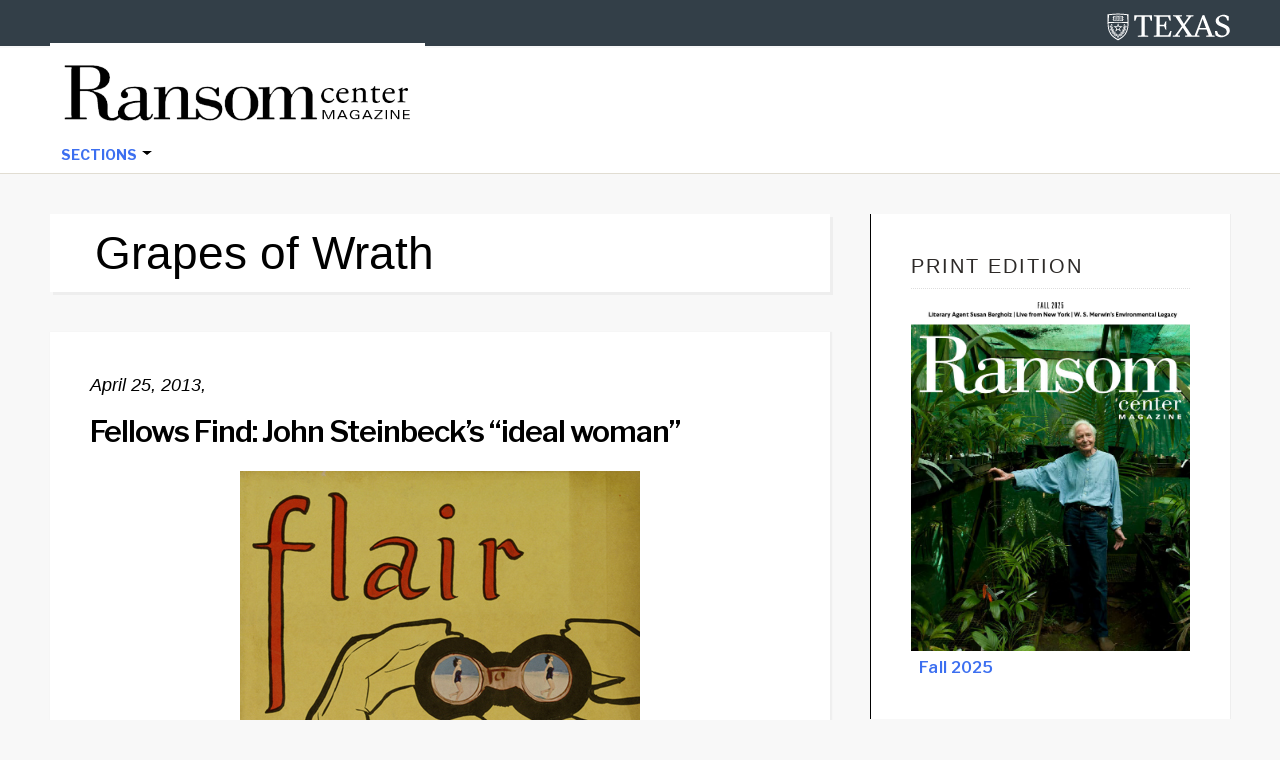

--- FILE ---
content_type: text/html; charset=UTF-8
request_url: https://sites.utexas.edu/ransomcentermagazine/tag/grapes-of-wrath/
body_size: 80057
content:
<!DOCTYPE html>
<html lang="en-US">
<head >
<meta charset="UTF-8" />
		<meta name="robots" content="noindex" />
		<meta name="viewport" content="width=device-width, initial-scale=1" />
<title>Grapes of Wrath</title>
<meta name='robots' content='max-image-preview:large' />
<link rel='dns-prefetch' href='//static.addtoany.com' />
<link rel='dns-prefetch' href='//cdn.jsdelivr.net' />
<link rel='dns-prefetch' href='//fonts.googleapis.com' />
<link rel="alternate" type="application/rss+xml" title="Ransom Center Magazine &raquo; Feed" href="https://sites.utexas.edu/ransomcentermagazine/feed/" />
<link rel="alternate" type="application/rss+xml" title="Ransom Center Magazine &raquo; Comments Feed" href="https://sites.utexas.edu/ransomcentermagazine/comments/feed/" />
<link rel="alternate" type="application/rss+xml" title="Ransom Center Magazine &raquo; Grapes of Wrath Tag Feed" href="https://sites.utexas.edu/ransomcentermagazine/tag/grapes-of-wrath/feed/" />
<link rel="canonical" href="https://sites.utexas.edu/ransomcentermagazine/tag/grapes-of-wrath/" />
		<!-- This site uses the Google Analytics by MonsterInsights plugin v9.10.0 - Using Analytics tracking - https://www.monsterinsights.com/ -->
							<script src="//www.googletagmanager.com/gtag/js?id=G-F8K3TDE63S"  data-cfasync="false" data-wpfc-render="false" type="text/javascript" async></script>
			<script data-cfasync="false" data-wpfc-render="false" type="text/javascript">
				var mi_version = '9.10.0';
				var mi_track_user = true;
				var mi_no_track_reason = '';
								var MonsterInsightsDefaultLocations = {"page_location":"https:\/\/sites.utexas.edu\/ransomcentermagazine\/tag\/grapes-of-wrath\/"};
								if ( typeof MonsterInsightsPrivacyGuardFilter === 'function' ) {
					var MonsterInsightsLocations = (typeof MonsterInsightsExcludeQuery === 'object') ? MonsterInsightsPrivacyGuardFilter( MonsterInsightsExcludeQuery ) : MonsterInsightsPrivacyGuardFilter( MonsterInsightsDefaultLocations );
				} else {
					var MonsterInsightsLocations = (typeof MonsterInsightsExcludeQuery === 'object') ? MonsterInsightsExcludeQuery : MonsterInsightsDefaultLocations;
				}

								var disableStrs = [
										'ga-disable-G-F8K3TDE63S',
									];

				/* Function to detect opted out users */
				function __gtagTrackerIsOptedOut() {
					for (var index = 0; index < disableStrs.length; index++) {
						if (document.cookie.indexOf(disableStrs[index] + '=true') > -1) {
							return true;
						}
					}

					return false;
				}

				/* Disable tracking if the opt-out cookie exists. */
				if (__gtagTrackerIsOptedOut()) {
					for (var index = 0; index < disableStrs.length; index++) {
						window[disableStrs[index]] = true;
					}
				}

				/* Opt-out function */
				function __gtagTrackerOptout() {
					for (var index = 0; index < disableStrs.length; index++) {
						document.cookie = disableStrs[index] + '=true; expires=Thu, 31 Dec 2099 23:59:59 UTC; path=/';
						window[disableStrs[index]] = true;
					}
				}

				if ('undefined' === typeof gaOptout) {
					function gaOptout() {
						__gtagTrackerOptout();
					}
				}
								window.dataLayer = window.dataLayer || [];

				window.MonsterInsightsDualTracker = {
					helpers: {},
					trackers: {},
				};
				if (mi_track_user) {
					function __gtagDataLayer() {
						dataLayer.push(arguments);
					}

					function __gtagTracker(type, name, parameters) {
						if (!parameters) {
							parameters = {};
						}

						if (parameters.send_to) {
							__gtagDataLayer.apply(null, arguments);
							return;
						}

						if (type === 'event') {
														parameters.send_to = monsterinsights_frontend.v4_id;
							var hookName = name;
							if (typeof parameters['event_category'] !== 'undefined') {
								hookName = parameters['event_category'] + ':' + name;
							}

							if (typeof MonsterInsightsDualTracker.trackers[hookName] !== 'undefined') {
								MonsterInsightsDualTracker.trackers[hookName](parameters);
							} else {
								__gtagDataLayer('event', name, parameters);
							}
							
						} else {
							__gtagDataLayer.apply(null, arguments);
						}
					}

					__gtagTracker('js', new Date());
					__gtagTracker('set', {
						'developer_id.dZGIzZG': true,
											});
					if ( MonsterInsightsLocations.page_location ) {
						__gtagTracker('set', MonsterInsightsLocations);
					}
										__gtagTracker('config', 'G-F8K3TDE63S', {"forceSSL":"true","anonymize_ip":"true","link_attribution":"true"} );
										window.gtag = __gtagTracker;										(function () {
						/* https://developers.google.com/analytics/devguides/collection/analyticsjs/ */
						/* ga and __gaTracker compatibility shim. */
						var noopfn = function () {
							return null;
						};
						var newtracker = function () {
							return new Tracker();
						};
						var Tracker = function () {
							return null;
						};
						var p = Tracker.prototype;
						p.get = noopfn;
						p.set = noopfn;
						p.send = function () {
							var args = Array.prototype.slice.call(arguments);
							args.unshift('send');
							__gaTracker.apply(null, args);
						};
						var __gaTracker = function () {
							var len = arguments.length;
							if (len === 0) {
								return;
							}
							var f = arguments[len - 1];
							if (typeof f !== 'object' || f === null || typeof f.hitCallback !== 'function') {
								if ('send' === arguments[0]) {
									var hitConverted, hitObject = false, action;
									if ('event' === arguments[1]) {
										if ('undefined' !== typeof arguments[3]) {
											hitObject = {
												'eventAction': arguments[3],
												'eventCategory': arguments[2],
												'eventLabel': arguments[4],
												'value': arguments[5] ? arguments[5] : 1,
											}
										}
									}
									if ('pageview' === arguments[1]) {
										if ('undefined' !== typeof arguments[2]) {
											hitObject = {
												'eventAction': 'page_view',
												'page_path': arguments[2],
											}
										}
									}
									if (typeof arguments[2] === 'object') {
										hitObject = arguments[2];
									}
									if (typeof arguments[5] === 'object') {
										Object.assign(hitObject, arguments[5]);
									}
									if ('undefined' !== typeof arguments[1].hitType) {
										hitObject = arguments[1];
										if ('pageview' === hitObject.hitType) {
											hitObject.eventAction = 'page_view';
										}
									}
									if (hitObject) {
										action = 'timing' === arguments[1].hitType ? 'timing_complete' : hitObject.eventAction;
										hitConverted = mapArgs(hitObject);
										__gtagTracker('event', action, hitConverted);
									}
								}
								return;
							}

							function mapArgs(args) {
								var arg, hit = {};
								var gaMap = {
									'eventCategory': 'event_category',
									'eventAction': 'event_action',
									'eventLabel': 'event_label',
									'eventValue': 'event_value',
									'nonInteraction': 'non_interaction',
									'timingCategory': 'event_category',
									'timingVar': 'name',
									'timingValue': 'value',
									'timingLabel': 'event_label',
									'page': 'page_path',
									'location': 'page_location',
									'title': 'page_title',
									'referrer' : 'page_referrer',
								};
								for (arg in args) {
																		if (!(!args.hasOwnProperty(arg) || !gaMap.hasOwnProperty(arg))) {
										hit[gaMap[arg]] = args[arg];
									} else {
										hit[arg] = args[arg];
									}
								}
								return hit;
							}

							try {
								f.hitCallback();
							} catch (ex) {
							}
						};
						__gaTracker.create = newtracker;
						__gaTracker.getByName = newtracker;
						__gaTracker.getAll = function () {
							return [];
						};
						__gaTracker.remove = noopfn;
						__gaTracker.loaded = true;
						window['__gaTracker'] = __gaTracker;
					})();
									} else {
										console.log("");
					(function () {
						function __gtagTracker() {
							return null;
						}

						window['__gtagTracker'] = __gtagTracker;
						window['gtag'] = __gtagTracker;
					})();
									}
			</script>
							<!-- / Google Analytics by MonsterInsights -->
		<style id='wp-img-auto-sizes-contain-inline-css' type='text/css'>
img:is([sizes=auto i],[sizes^="auto," i]){contain-intrinsic-size:3000px 1500px}
/*# sourceURL=wp-img-auto-sizes-contain-inline-css */
</style>
<link rel='stylesheet' id='jquery.prettyphoto-css' href='https://sites.utexas.edu/ransomcentermagazine/wp-content/plugins/wp-video-lightbox/css/prettyPhoto.css?ver=6.9' type='text/css' media='all' />
<link rel='stylesheet' id='video-lightbox-css' href='https://sites.utexas.edu/ransomcentermagazine/wp-content/plugins/wp-video-lightbox/wp-video-lightbox.css?ver=6.9' type='text/css' media='all' />
<link rel='stylesheet' id='education-pro-theme-css' href='https://sites.utexas.edu/ransomcentermagazine/wp-content/themes/ut-theme/css/master-style-ut-theme.css?ver=3.0.0' type='text/css' media='all' />
<style id='wp-emoji-styles-inline-css' type='text/css'>

	img.wp-smiley, img.emoji {
		display: inline !important;
		border: none !important;
		box-shadow: none !important;
		height: 1em !important;
		width: 1em !important;
		margin: 0 0.07em !important;
		vertical-align: -0.1em !important;
		background: none !important;
		padding: 0 !important;
	}
/*# sourceURL=wp-emoji-styles-inline-css */
</style>
<style id='wp-block-library-inline-css' type='text/css'>
:root{--wp-block-synced-color:#7a00df;--wp-block-synced-color--rgb:122,0,223;--wp-bound-block-color:var(--wp-block-synced-color);--wp-editor-canvas-background:#ddd;--wp-admin-theme-color:#007cba;--wp-admin-theme-color--rgb:0,124,186;--wp-admin-theme-color-darker-10:#006ba1;--wp-admin-theme-color-darker-10--rgb:0,107,160.5;--wp-admin-theme-color-darker-20:#005a87;--wp-admin-theme-color-darker-20--rgb:0,90,135;--wp-admin-border-width-focus:2px}@media (min-resolution:192dpi){:root{--wp-admin-border-width-focus:1.5px}}.wp-element-button{cursor:pointer}:root .has-very-light-gray-background-color{background-color:#eee}:root .has-very-dark-gray-background-color{background-color:#313131}:root .has-very-light-gray-color{color:#eee}:root .has-very-dark-gray-color{color:#313131}:root .has-vivid-green-cyan-to-vivid-cyan-blue-gradient-background{background:linear-gradient(135deg,#00d084,#0693e3)}:root .has-purple-crush-gradient-background{background:linear-gradient(135deg,#34e2e4,#4721fb 50%,#ab1dfe)}:root .has-hazy-dawn-gradient-background{background:linear-gradient(135deg,#faaca8,#dad0ec)}:root .has-subdued-olive-gradient-background{background:linear-gradient(135deg,#fafae1,#67a671)}:root .has-atomic-cream-gradient-background{background:linear-gradient(135deg,#fdd79a,#004a59)}:root .has-nightshade-gradient-background{background:linear-gradient(135deg,#330968,#31cdcf)}:root .has-midnight-gradient-background{background:linear-gradient(135deg,#020381,#2874fc)}:root{--wp--preset--font-size--normal:16px;--wp--preset--font-size--huge:42px}.has-regular-font-size{font-size:1em}.has-larger-font-size{font-size:2.625em}.has-normal-font-size{font-size:var(--wp--preset--font-size--normal)}.has-huge-font-size{font-size:var(--wp--preset--font-size--huge)}.has-text-align-center{text-align:center}.has-text-align-left{text-align:left}.has-text-align-right{text-align:right}.has-fit-text{white-space:nowrap!important}#end-resizable-editor-section{display:none}.aligncenter{clear:both}.items-justified-left{justify-content:flex-start}.items-justified-center{justify-content:center}.items-justified-right{justify-content:flex-end}.items-justified-space-between{justify-content:space-between}.screen-reader-text{border:0;clip-path:inset(50%);height:1px;margin:-1px;overflow:hidden;padding:0;position:absolute;width:1px;word-wrap:normal!important}.screen-reader-text:focus{background-color:#ddd;clip-path:none;color:#444;display:block;font-size:1em;height:auto;left:5px;line-height:normal;padding:15px 23px 14px;text-decoration:none;top:5px;width:auto;z-index:100000}html :where(.has-border-color){border-style:solid}html :where([style*=border-top-color]){border-top-style:solid}html :where([style*=border-right-color]){border-right-style:solid}html :where([style*=border-bottom-color]){border-bottom-style:solid}html :where([style*=border-left-color]){border-left-style:solid}html :where([style*=border-width]){border-style:solid}html :where([style*=border-top-width]){border-top-style:solid}html :where([style*=border-right-width]){border-right-style:solid}html :where([style*=border-bottom-width]){border-bottom-style:solid}html :where([style*=border-left-width]){border-left-style:solid}html :where(img[class*=wp-image-]){height:auto;max-width:100%}:where(figure){margin:0 0 1em}html :where(.is-position-sticky){--wp-admin--admin-bar--position-offset:var(--wp-admin--admin-bar--height,0px)}@media screen and (max-width:600px){html :where(.is-position-sticky){--wp-admin--admin-bar--position-offset:0px}}

/*# sourceURL=wp-block-library-inline-css */
</style><style id='global-styles-inline-css' type='text/css'>
:root{--wp--preset--aspect-ratio--square: 1;--wp--preset--aspect-ratio--4-3: 4/3;--wp--preset--aspect-ratio--3-4: 3/4;--wp--preset--aspect-ratio--3-2: 3/2;--wp--preset--aspect-ratio--2-3: 2/3;--wp--preset--aspect-ratio--16-9: 16/9;--wp--preset--aspect-ratio--9-16: 9/16;--wp--preset--color--black: #000000;--wp--preset--color--cyan-bluish-gray: #abb8c3;--wp--preset--color--white: #ffffff;--wp--preset--color--pale-pink: #f78da7;--wp--preset--color--vivid-red: #cf2e2e;--wp--preset--color--luminous-vivid-orange: #ff6900;--wp--preset--color--luminous-vivid-amber: #fcb900;--wp--preset--color--light-green-cyan: #7bdcb5;--wp--preset--color--vivid-green-cyan: #00d084;--wp--preset--color--pale-cyan-blue: #8ed1fc;--wp--preset--color--vivid-cyan-blue: #0693e3;--wp--preset--color--vivid-purple: #9b51e0;--wp--preset--gradient--vivid-cyan-blue-to-vivid-purple: linear-gradient(135deg,rgb(6,147,227) 0%,rgb(155,81,224) 100%);--wp--preset--gradient--light-green-cyan-to-vivid-green-cyan: linear-gradient(135deg,rgb(122,220,180) 0%,rgb(0,208,130) 100%);--wp--preset--gradient--luminous-vivid-amber-to-luminous-vivid-orange: linear-gradient(135deg,rgb(252,185,0) 0%,rgb(255,105,0) 100%);--wp--preset--gradient--luminous-vivid-orange-to-vivid-red: linear-gradient(135deg,rgb(255,105,0) 0%,rgb(207,46,46) 100%);--wp--preset--gradient--very-light-gray-to-cyan-bluish-gray: linear-gradient(135deg,rgb(238,238,238) 0%,rgb(169,184,195) 100%);--wp--preset--gradient--cool-to-warm-spectrum: linear-gradient(135deg,rgb(74,234,220) 0%,rgb(151,120,209) 20%,rgb(207,42,186) 40%,rgb(238,44,130) 60%,rgb(251,105,98) 80%,rgb(254,248,76) 100%);--wp--preset--gradient--blush-light-purple: linear-gradient(135deg,rgb(255,206,236) 0%,rgb(152,150,240) 100%);--wp--preset--gradient--blush-bordeaux: linear-gradient(135deg,rgb(254,205,165) 0%,rgb(254,45,45) 50%,rgb(107,0,62) 100%);--wp--preset--gradient--luminous-dusk: linear-gradient(135deg,rgb(255,203,112) 0%,rgb(199,81,192) 50%,rgb(65,88,208) 100%);--wp--preset--gradient--pale-ocean: linear-gradient(135deg,rgb(255,245,203) 0%,rgb(182,227,212) 50%,rgb(51,167,181) 100%);--wp--preset--gradient--electric-grass: linear-gradient(135deg,rgb(202,248,128) 0%,rgb(113,206,126) 100%);--wp--preset--gradient--midnight: linear-gradient(135deg,rgb(2,3,129) 0%,rgb(40,116,252) 100%);--wp--preset--font-size--small: 13px;--wp--preset--font-size--medium: 20px;--wp--preset--font-size--large: 36px;--wp--preset--font-size--x-large: 42px;--wp--preset--spacing--20: 0.44rem;--wp--preset--spacing--30: 0.67rem;--wp--preset--spacing--40: 1rem;--wp--preset--spacing--50: 1.5rem;--wp--preset--spacing--60: 2.25rem;--wp--preset--spacing--70: 3.38rem;--wp--preset--spacing--80: 5.06rem;--wp--preset--shadow--natural: 6px 6px 9px rgba(0, 0, 0, 0.2);--wp--preset--shadow--deep: 12px 12px 50px rgba(0, 0, 0, 0.4);--wp--preset--shadow--sharp: 6px 6px 0px rgba(0, 0, 0, 0.2);--wp--preset--shadow--outlined: 6px 6px 0px -3px rgb(255, 255, 255), 6px 6px rgb(0, 0, 0);--wp--preset--shadow--crisp: 6px 6px 0px rgb(0, 0, 0);}:where(.is-layout-flex){gap: 0.5em;}:where(.is-layout-grid){gap: 0.5em;}body .is-layout-flex{display: flex;}.is-layout-flex{flex-wrap: wrap;align-items: center;}.is-layout-flex > :is(*, div){margin: 0;}body .is-layout-grid{display: grid;}.is-layout-grid > :is(*, div){margin: 0;}:where(.wp-block-columns.is-layout-flex){gap: 2em;}:where(.wp-block-columns.is-layout-grid){gap: 2em;}:where(.wp-block-post-template.is-layout-flex){gap: 1.25em;}:where(.wp-block-post-template.is-layout-grid){gap: 1.25em;}.has-black-color{color: var(--wp--preset--color--black) !important;}.has-cyan-bluish-gray-color{color: var(--wp--preset--color--cyan-bluish-gray) !important;}.has-white-color{color: var(--wp--preset--color--white) !important;}.has-pale-pink-color{color: var(--wp--preset--color--pale-pink) !important;}.has-vivid-red-color{color: var(--wp--preset--color--vivid-red) !important;}.has-luminous-vivid-orange-color{color: var(--wp--preset--color--luminous-vivid-orange) !important;}.has-luminous-vivid-amber-color{color: var(--wp--preset--color--luminous-vivid-amber) !important;}.has-light-green-cyan-color{color: var(--wp--preset--color--light-green-cyan) !important;}.has-vivid-green-cyan-color{color: var(--wp--preset--color--vivid-green-cyan) !important;}.has-pale-cyan-blue-color{color: var(--wp--preset--color--pale-cyan-blue) !important;}.has-vivid-cyan-blue-color{color: var(--wp--preset--color--vivid-cyan-blue) !important;}.has-vivid-purple-color{color: var(--wp--preset--color--vivid-purple) !important;}.has-black-background-color{background-color: var(--wp--preset--color--black) !important;}.has-cyan-bluish-gray-background-color{background-color: var(--wp--preset--color--cyan-bluish-gray) !important;}.has-white-background-color{background-color: var(--wp--preset--color--white) !important;}.has-pale-pink-background-color{background-color: var(--wp--preset--color--pale-pink) !important;}.has-vivid-red-background-color{background-color: var(--wp--preset--color--vivid-red) !important;}.has-luminous-vivid-orange-background-color{background-color: var(--wp--preset--color--luminous-vivid-orange) !important;}.has-luminous-vivid-amber-background-color{background-color: var(--wp--preset--color--luminous-vivid-amber) !important;}.has-light-green-cyan-background-color{background-color: var(--wp--preset--color--light-green-cyan) !important;}.has-vivid-green-cyan-background-color{background-color: var(--wp--preset--color--vivid-green-cyan) !important;}.has-pale-cyan-blue-background-color{background-color: var(--wp--preset--color--pale-cyan-blue) !important;}.has-vivid-cyan-blue-background-color{background-color: var(--wp--preset--color--vivid-cyan-blue) !important;}.has-vivid-purple-background-color{background-color: var(--wp--preset--color--vivid-purple) !important;}.has-black-border-color{border-color: var(--wp--preset--color--black) !important;}.has-cyan-bluish-gray-border-color{border-color: var(--wp--preset--color--cyan-bluish-gray) !important;}.has-white-border-color{border-color: var(--wp--preset--color--white) !important;}.has-pale-pink-border-color{border-color: var(--wp--preset--color--pale-pink) !important;}.has-vivid-red-border-color{border-color: var(--wp--preset--color--vivid-red) !important;}.has-luminous-vivid-orange-border-color{border-color: var(--wp--preset--color--luminous-vivid-orange) !important;}.has-luminous-vivid-amber-border-color{border-color: var(--wp--preset--color--luminous-vivid-amber) !important;}.has-light-green-cyan-border-color{border-color: var(--wp--preset--color--light-green-cyan) !important;}.has-vivid-green-cyan-border-color{border-color: var(--wp--preset--color--vivid-green-cyan) !important;}.has-pale-cyan-blue-border-color{border-color: var(--wp--preset--color--pale-cyan-blue) !important;}.has-vivid-cyan-blue-border-color{border-color: var(--wp--preset--color--vivid-cyan-blue) !important;}.has-vivid-purple-border-color{border-color: var(--wp--preset--color--vivid-purple) !important;}.has-vivid-cyan-blue-to-vivid-purple-gradient-background{background: var(--wp--preset--gradient--vivid-cyan-blue-to-vivid-purple) !important;}.has-light-green-cyan-to-vivid-green-cyan-gradient-background{background: var(--wp--preset--gradient--light-green-cyan-to-vivid-green-cyan) !important;}.has-luminous-vivid-amber-to-luminous-vivid-orange-gradient-background{background: var(--wp--preset--gradient--luminous-vivid-amber-to-luminous-vivid-orange) !important;}.has-luminous-vivid-orange-to-vivid-red-gradient-background{background: var(--wp--preset--gradient--luminous-vivid-orange-to-vivid-red) !important;}.has-very-light-gray-to-cyan-bluish-gray-gradient-background{background: var(--wp--preset--gradient--very-light-gray-to-cyan-bluish-gray) !important;}.has-cool-to-warm-spectrum-gradient-background{background: var(--wp--preset--gradient--cool-to-warm-spectrum) !important;}.has-blush-light-purple-gradient-background{background: var(--wp--preset--gradient--blush-light-purple) !important;}.has-blush-bordeaux-gradient-background{background: var(--wp--preset--gradient--blush-bordeaux) !important;}.has-luminous-dusk-gradient-background{background: var(--wp--preset--gradient--luminous-dusk) !important;}.has-pale-ocean-gradient-background{background: var(--wp--preset--gradient--pale-ocean) !important;}.has-electric-grass-gradient-background{background: var(--wp--preset--gradient--electric-grass) !important;}.has-midnight-gradient-background{background: var(--wp--preset--gradient--midnight) !important;}.has-small-font-size{font-size: var(--wp--preset--font-size--small) !important;}.has-medium-font-size{font-size: var(--wp--preset--font-size--medium) !important;}.has-large-font-size{font-size: var(--wp--preset--font-size--large) !important;}.has-x-large-font-size{font-size: var(--wp--preset--font-size--x-large) !important;}
/*# sourceURL=global-styles-inline-css */
</style>

<style id='classic-theme-styles-inline-css' type='text/css'>
/*! This file is auto-generated */
.wp-block-button__link{color:#fff;background-color:#32373c;border-radius:9999px;box-shadow:none;text-decoration:none;padding:calc(.667em + 2px) calc(1.333em + 2px);font-size:1.125em}.wp-block-file__button{background:#32373c;color:#fff;text-decoration:none}
/*# sourceURL=/wp-includes/css/classic-themes.min.css */
</style>
<link rel='stylesheet' id='wpa-style-css' href='https://sites.utexas.edu/ransomcentermagazine/wp-content/plugins/wp-accessibility/css/wpa-style.css?ver=2.2.6' type='text/css' media='all' />
<style id='wpa-style-inline-css' type='text/css'>
:root { --admin-bar-top : 7px; }
/*# sourceURL=wpa-style-inline-css */
</style>
<link rel='stylesheet' id='bs5-transitions-css' href='https://sites.utexas.edu/ransomcentermagazine/wp-content/themes/ut-theme/navbar/bootstrap/css/transitions.css?ver=6.9' type='text/css' media='all' />
<link rel='stylesheet' id='bs5-navbar-css' href='https://sites.utexas.edu/ransomcentermagazine/wp-content/themes/ut-theme/navbar/bootstrap/css/navbar.css?ver=6.9' type='text/css' media='all' />
<link rel='stylesheet' id='bs5-dropdown-css' href='https://sites.utexas.edu/ransomcentermagazine/wp-content/themes/ut-theme/navbar/bootstrap/css/dropdown.css?ver=6.9' type='text/css' media='all' />
<link rel='stylesheet' id='bs5-buttons-css' href='https://sites.utexas.edu/ransomcentermagazine/wp-content/themes/ut-theme/navbar/bootstrap/css/buttons.css?ver=6.9' type='text/css' media='all' />
<link rel='stylesheet' id='wft-navbar-css-css' href='https://sites.utexas.edu/ransomcentermagazine/wp-content/themes/ut-theme/navbar/css/wft_navbar.css?ver=6.9' type='text/css' media='all' />
<link rel='stylesheet' id='dashicons-css' href='https://sites.utexas.edu/ransomcentermagazine/wp-includes/css/dashicons.min.css?ver=6.9' type='text/css' media='all' />
<link rel='stylesheet' id='google-fonts-css' href='//fonts.googleapis.com/css?family=Open+Sans%3A400%2C600%2C300%2C300italic%2C400italic%2C600italic%2C700%2C700italic%2C800%2C800italic&#038;ver=3.0.0' type='text/css' media='all' />
<link rel='stylesheet' id='custom-stylesheet-css' href='https://sites.utexas.edu/ransomcentermagazine/wp-content/themes/ut-theme/style.css?ver=3.6.1' type='text/css' media='all' />
<link rel='stylesheet' id='font-awesome-css' href='https://sites.utexas.edu/ransomcentermagazine/wp-content/themes/ut-theme/font/font-awesome/css/font-awesome.min.css?ver=3.6.1' type='text/css' media='all' />
<link rel='stylesheet' id='new-royalslider-core-css-css' href='https://sites.utexas.edu/ransomcentermagazine/wp-content/plugins/new-royalslider/lib/royalslider/royalslider.css?ver=3.4.3' type='text/css' media='all' />
<link rel='stylesheet' id='rsUni-css-css' href='https://sites.utexas.edu/ransomcentermagazine/wp-content/plugins/new-royalslider/lib/royalslider/skins/universal/rs-universal.css?ver=3.4.3' type='text/css' media='all' />
<link rel='stylesheet' id='rsDefault-css-css' href='https://sites.utexas.edu/ransomcentermagazine/wp-content/plugins/new-royalslider/lib/royalslider/skins/default/rs-default.css?ver=3.4.3' type='text/css' media='all' />
<link rel='stylesheet' id='visible_nearby_zoom-css-css' href='https://sites.utexas.edu/ransomcentermagazine/wp-content/plugins/new-royalslider/lib/royalslider/templates-css/rs-visible-nearby-zoom.css?ver=3.4.3' type='text/css' media='all' />
<link rel='stylesheet' id='rsDefaultInv-css-css' href='https://sites.utexas.edu/ransomcentermagazine/wp-content/plugins/new-royalslider/lib/royalslider/skins/default-inverted/rs-default-inverted.css?ver=3.4.3' type='text/css' media='all' />
<link rel='stylesheet' id='content_slider-css-css' href='https://sites.utexas.edu/ransomcentermagazine/wp-content/plugins/new-royalslider/lib/royalslider/templates-css/rs-content-slider-template.css?ver=3.4.3' type='text/css' media='all' />
<link rel='stylesheet' id='tablepress-default-css' href='https://sites.utexas.edu/ransomcentermagazine/wp-content/plugins/tablepress/css/build/default.css?ver=3.2.5' type='text/css' media='all' />
<style id='tablepress-default-inline-css' type='text/css'>
.tablepress thead th{background-color:#eee}.tablepress .sorting:hover,.tablepress .sorting_asc,.tablepress .sorting_desc{background-color:#f8f8f8}.tablepress tbody td{font-size:15px}.tablepress th{font-size:15px}div.dt-info{font-size:15px}div.dt-search{font-size:15px}div.dt-search input{font-size:15px;padding-top:1px;padding-bottom:1px}div.dt-container img{height:100px;width:100px}
/*# sourceURL=tablepress-default-inline-css */
</style>
<link rel='stylesheet' id='addtoany-css' href='https://sites.utexas.edu/ransomcentermagazine/wp-content/plugins/add-to-any/addtoany.min.css?ver=1.16' type='text/css' media='all' />
<script type="text/javascript" src="https://sites.utexas.edu/ransomcentermagazine/wp-includes/js/jquery/jquery.min.js?ver=3.7.1" id="jquery-core-js"></script>
<script type="text/javascript" src="https://sites.utexas.edu/ransomcentermagazine/wp-includes/js/jquery/jquery-migrate.min.js?ver=3.4.1" id="jquery-migrate-js"></script>
<script type="text/javascript" src="https://sites.utexas.edu/ransomcentermagazine/wp-content/plugins/wp-video-lightbox/js/jquery.prettyPhoto.js?ver=3.1.6" id="jquery.prettyphoto-js"></script>
<script type="text/javascript" id="video-lightbox-js-extra">
/* <![CDATA[ */
var vlpp_vars = {"prettyPhoto_rel":"wp-video-lightbox","animation_speed":"fast","slideshow":"5000","autoplay_slideshow":"false","opacity":"0.80","show_title":"true","allow_resize":"true","allow_expand":"true","default_width":"640","default_height":"480","counter_separator_label":"/","theme":"pp_default","horizontal_padding":"20","hideflash":"false","wmode":"opaque","autoplay":"false","modal":"false","deeplinking":"false","overlay_gallery":"true","overlay_gallery_max":"30","keyboard_shortcuts":"true","ie6_fallback":"true"};
//# sourceURL=video-lightbox-js-extra
/* ]]> */
</script>
<script type="text/javascript" src="https://sites.utexas.edu/ransomcentermagazine/wp-content/plugins/wp-video-lightbox/js/video-lightbox.js?ver=3.1.6" id="video-lightbox-js"></script>
<script type="text/javascript" src="https://sites.utexas.edu/ransomcentermagazine/wp-content/plugins/google-analytics-for-wordpress/assets/js/frontend-gtag.min.js?ver=9.10.0" id="monsterinsights-frontend-script-js" async="async" data-wp-strategy="async"></script>
<script data-cfasync="false" data-wpfc-render="false" type="text/javascript" id='monsterinsights-frontend-script-js-extra'>/* <![CDATA[ */
var monsterinsights_frontend = {"js_events_tracking":"true","download_extensions":"doc,pdf,ppt,zip,xls,docx,pptx,xlsx","inbound_paths":"[]","home_url":"https:\/\/sites.utexas.edu\/ransomcentermagazine","hash_tracking":"false","v4_id":"G-F8K3TDE63S"};/* ]]> */
</script>
<script type="text/javascript" id="addtoany-core-js-before">
/* <![CDATA[ */
window.a2a_config=window.a2a_config||{};a2a_config.callbacks=[];a2a_config.overlays=[];a2a_config.templates={};

//# sourceURL=addtoany-core-js-before
/* ]]> */
</script>
<script type="text/javascript" defer src="https://static.addtoany.com/menu/page.js" id="addtoany-core-js"></script>
<script type="text/javascript" defer src="https://sites.utexas.edu/ransomcentermagazine/wp-content/plugins/add-to-any/addtoany.min.js?ver=1.1" id="addtoany-jquery-js"></script>
<link rel="EditURI" type="application/rsd+xml" title="RSD" href="https://sites.utexas.edu/ransomcentermagazine/xmlrpc.php?rsd" />
<script>
            WP_VIDEO_LIGHTBOX_VERSION="1.9.12";
            WP_VID_LIGHTBOX_URL="https://sites.utexas.edu/ransomcentermagazine/wp-content/plugins/wp-video-lightbox";
                        function wpvl_paramReplace(name, string, value) {
                // Find the param with regex
                // Grab the first character in the returned string (should be ? or &)
                // Replace our href string with our new value, passing on the name and delimeter

                var re = new RegExp("[\?&]" + name + "=([^&#]*)");
                var matches = re.exec(string);
                var newString;

                if (matches === null) {
                    // if there are no params, append the parameter
                    newString = string + '?' + name + '=' + value;
                } else {
                    var delimeter = matches[0].charAt(0);
                    newString = string.replace(re, delimeter + name + "=" + value);
                }
                return newString;
            }
            </script><link rel="icon" href="https://sites.utexas.edu/ransomcentermagazine/files/2017/11/ransom-r-icon.gif" sizes="32x32" />
<link rel="icon" href="https://sites.utexas.edu/ransomcentermagazine/files/2017/11/ransom-r-icon.gif" sizes="192x192" />
<link rel="apple-touch-icon" href="https://sites.utexas.edu/ransomcentermagazine/files/2017/11/ransom-r-icon.gif" />
<meta name="msapplication-TileImage" content="https://sites.utexas.edu/ransomcentermagazine/files/2017/11/ransom-r-icon.gif" />
		<style type="text/css" id="wp-custom-css">
			a { 
	color: #3C6FF0;

} 

a:hover {
	color: #000000;

}

input.search-form-submit {background-color: #ac1a2f !important;}

ul.navbar-nav a {
	color: #3C6FF0;
}

ul.navbar-nav a:hover {
	color: #000000;
}

a.more-link { 
	color: #3C6FF0;
 font-weight: bold;
} 

.archive-description, .author-box {
    background-color: #ffffff; color: #000000
}

.wp-caption-text {
 font-style: normal !important;
 color: #000000 !important;
line-height: 21px;
}

.entry-title a {
    color: #000000;
	font-weight: 530;
}

b, strong {font-weight: 505;}

.entry-categories {
color: #000000; 

}

.entry-tags {
color: #000000; 

}

div.addtoany_share_save_container {
	display: none;
		}		

div.blog-template-description {
	display: none;
		}	

div.archive-description {
	  padding: 12px 1px 1px 45px;
		}	

h1.archive-title {font-size: 46px}	

footer.site-footer {
	display: none;
		}		

.site-footer { margin-top: 10px; }

.page-id-20453 .author-box { display:none; }

body.archive .author-box { display:none; }

body.search .author-box { display:none; }

body.home .author-box { display:none; }

cite {
	display: block;
	font-weight: normal;
	font-size: 12px;
	font-family: inherit;
  text-transform: none;
	letter-spacing: normal;
	line-height: 1.4;
	margin-bottom: 5px;
	font-style: normal;
}

.wpbb-header-spacer
{ display: none; }

h1, h2, h3, h4, h5, h6 {
 font-family: 'Roboto', sans-serif;
    font-weight: 400;
    line-height: 1.2;
    margin: 0 0 10px;
}
 
blockquote {
    display: block !important;
    margin-block-start: 1em !important;
    margin-block-end: 1em !important;
    margin-inline-start: 40px !important;
    margin-inline-end: 40px !important;
	font-family: 'Palatino', serif !important;
	margin: 40px 40px 25px 40px !important;
	
}

blockquote p {
 
    font-size: 1.5rem !important;
    line-height: 17px;
	  font-family: 'Palatino', serif !important;
	font-style: normal;
	 margin-left: 10px !important;
}

blockquote::before {
		content: "\201C" !important;
    display: block !important;
    font-size: 6rem !important;
	  font-family: 'Palatino' !important;
  	color: #C2B885 !important;
    height: 0 !important;
    left: -55px !important;
    position: relative !important;
    top: 21px !important;
}

blockquote.plain::before {
		content: " " !important;
    display: block !important;
    font-size: 6rem !important;
	  font-family: 'Palatino' !important;
  	color: #C2B885 !important;
    height: 0 !important;
    left: -55px !important;
    position: relative !important;
    top: 21px !important;
}

.bname {
	font-size: 16px;
	color: #7d7d7d;	
}

pre {
	font-family: 'Roboto', sans-serif;
	font-size: 14px;
	font-style: normal;
	font-variant: normal;
	font-weight: 400;
	line-height: 18.5714px;
}

/*Sizing down the caption text*/
.wp-caption-text {
    font-size: 14px;
    font-weight: 500;
    margin: 0;
    text-align: left;
    padding-bottom: 0px;
}

.rsOverflow .rsSlide {background-color: #000;}

/*Remove Full Width Page Page Description */
.full-width-content .archive-description, .full-width-content .breadcrumb {
    text-align: center;
    display: none;
}

.nav-primary .genesis-nav-menu.responsive-menu li a { 
	color: #000000 !important;
	border: none !important;
	background-color: #ffffff !important;
} 
 
img.top-logo {
	min-height: 100px !important;
top: -10px !important;
}

/*Changing background color per UT Guidelines*/
.ut-header {
    height: 46px;
    background: #333F48;
    padding-top: 14px !important;
	    box-sizing: border-box;
	 
}

p {
	font-family: 'Roboto', sans-serif;
	color: #000000;
	font-size: 18px !important;
	font-style: normal;
	font-variant: normal;
	font-weight: 400;
	line-height: 27px !important;
}

.content .entry-header .entry-meta {color: #000000;}

.sidebar .widget {
  
  border-left: 1px solid #000000;
  
}

.secondary-identification {
font-family: roboto;
	font-size: 16px;
	margin-left: -48px;
  }

.entry-categories {
    position: absolute;
    bottom: 10px;
}

 .entry-tags {
	  position: absolute;
     bottom: 50px;
	 line-height: 18px;
}

.post {
    position: relative;
    padding-bottom: 140px;
}

body.home .entry-tags {  }

body.archive .entry-tags {  }

body.search .entry-tags {  }

.author-box-title { color: #000; font-size: 21px; font-weight: bold;}

hr {padding-bottom: 10px;}

.active a[aria-current="page"] {
    color: #000000 !important;
}

.footer-widgets {
    background-color: #000000 !important;
}


.footer-widgets a {
    background-color: #000000 !important;
}

		</style>
		</head>
<body class="archive tag tag-grapes-of-wrath tag-750309 wp-theme-genesis wp-child-theme-ut-theme header-full-width content-sidebar genesis-breadcrumbs-hidden genesis-footer-widgets-visible" itemscope itemtype="https://schema.org/WebPage"><div class="site-container"><ul class="genesis-skip-link"><li><a href="#genesis-nav-primary" class="screen-reader-shortcut"> Skip to primary navigation</a></li><li><a href="#genesis-content" class="screen-reader-shortcut"> Skip to main content</a></li><li><a href="#genesis-sidebar-primary" class="screen-reader-shortcut"> Skip to primary sidebar</a></li><li><a href="#genesis-footer-widgets" class="screen-reader-shortcut"> Skip to footer</a></li></ul>	<div class="ut-header">
		<div class="secondary-identification">
					</div>
		<div class="wrap">
			<a href="http://utexas.edu/" class="ut-shield">
				<img alt="UT Shield" src="https://sites.utexas.edu/ransomcentermagazine/wp-content/themes/ut-theme/images/knockout_university_informal_horizontal_padded.svg"></img>
			</a>
		</div>
	</div>
<nav class="navbar navbar-expand-lg" role="navigation">
  <div class="container-fluid">
    <a href="/ransomcentermagazine/" class="navbar-brand">
      <img src="/ransomcentermagazine/files/2017/10/black-whiteLogo.png" alt="Ransom Center Magazine" class="top-logo">
    </a>
    <button class="navbar-toggler" type="button" data-bs-toggle="collapse" data-bs-target="#wft-primary-navbar" aria-controls="wft-primary-navbar" aria-expanded="false" aria-label="Toggle navigation">
      <span class="navbar-toggler-icon"></span>
    </button>
    <div class="collapse navbar-collapse" id="wft-primary-navbar">
      <ul id="menu-main" class="navbar-nav" itemscope itemtype="http://www.schema.org/SiteNavigationElement"><li  id="menu-item-20511" class="menu-item menu-item-type-post_type menu-item-object-page menu-item-has-children dropdown menu-item-20511 nav-item"><a itemprop="url" href="https://sites.utexas.edu/ransomcentermagazine/sections/"><span itemprop="name">Sections</span></a><button class="dropdown-toggle dropdown-toggle-split btn" data-bs-toggle="dropdown" data-bs-auto-close="false" aria-expanded="false" id="menu-item-dropdown-20511" aria-current="page"><span class="visually-hidden">Toggle Dropdown</span></button>
<ul class="dropdown-menu" aria-labelledby="menu-item-dropdown-20511">
	<li  id="menu-item-42431" class="menu-item menu-item-type-custom menu-item-object-custom menu-item-42431 nav-item"><div class="btn-group dropend"><a class="dropdown-item" itemprop="url" href="/ransomcentermagazine/"><span itemprop="name">View All Articles</span></a></li>
	<li  id="menu-item-20492" class="menu-item menu-item-type-taxonomy menu-item-object-category menu-item-20492 nav-item"><div class="btn-group dropend"><a class="dropdown-item" itemprop="url" href="https://sites.utexas.edu/ransomcentermagazine/category/art/"><span itemprop="name">Art</span></a></li>
	<li  id="menu-item-42444" class="menu-item menu-item-type-taxonomy menu-item-object-category menu-item-42444 nav-item"><div class="btn-group dropend"><a class="dropdown-item" itemprop="url" href="https://sites.utexas.edu/ransomcentermagazine/category/authors/"><span itemprop="name">Authors</span></a></li>
	<li  id="menu-item-20658" class="menu-item menu-item-type-taxonomy menu-item-object-category menu-item-20658 nav-item"><div class="btn-group dropend"><a class="dropdown-item" itemprop="url" href="https://sites.utexas.edu/ransomcentermagazine/category/books-manuscripts/"><span itemprop="name">Books + Manuscripts</span></a></li>
	<li  id="menu-item-20493" class="menu-item menu-item-type-taxonomy menu-item-object-category menu-item-20493 nav-item"><div class="btn-group dropend"><a class="dropdown-item" itemprop="url" href="https://sites.utexas.edu/ransomcentermagazine/category/conservation/"><span itemprop="name">Conservation</span></a></li>
	<li  id="menu-item-41197" class="menu-item menu-item-type-taxonomy menu-item-object-category menu-item-41197 nav-item"><div class="btn-group dropend"><a class="dropdown-item" itemprop="url" href="https://sites.utexas.edu/ransomcentermagazine/category/digital-collections-2/"><span itemprop="name">Digital Collections</span></a></li>
	<li  id="menu-item-20667" class="menu-item menu-item-type-taxonomy menu-item-object-category menu-item-20667 nav-item"><div class="btn-group dropend"><a class="dropdown-item" itemprop="url" href="https://sites.utexas.edu/ransomcentermagazine/category/exhibitions/"><span itemprop="name">Exhibitions + Events</span></a></li>
	<li  id="menu-item-20494" class="menu-item menu-item-type-taxonomy menu-item-object-category menu-item-20494 nav-item"><div class="btn-group dropend"><a class="dropdown-item" itemprop="url" href="https://sites.utexas.edu/ransomcentermagazine/category/film/"><span itemprop="name">Film</span></a></li>
	<li  id="menu-item-20664" class="menu-item menu-item-type-taxonomy menu-item-object-category menu-item-20664 nav-item"><div class="btn-group dropend"><a class="dropdown-item" itemprop="url" href="https://sites.utexas.edu/ransomcentermagazine/category/literature/"><span itemprop="name">Literature</span></a></li>
	<li  id="menu-item-20496" class="menu-item menu-item-type-taxonomy menu-item-object-category menu-item-20496 nav-item"><div class="btn-group dropend"><a class="dropdown-item" itemprop="url" href="https://sites.utexas.edu/ransomcentermagazine/category/photography/"><span itemprop="name">Photography</span></a></li>
	<li  id="menu-item-24349" class="menu-item menu-item-type-taxonomy menu-item-object-category menu-item-24349 nav-item"><div class="btn-group dropend"><a class="dropdown-item" itemprop="url" href="https://sites.utexas.edu/ransomcentermagazine/category/fellows-research/"><span itemprop="name">Research + Teaching</span></a></li>
	<li  id="menu-item-20520" class="menu-item menu-item-type-taxonomy menu-item-object-category menu-item-20520 nav-item"><div class="btn-group dropend"><a class="dropdown-item" itemprop="url" href="https://sites.utexas.edu/ransomcentermagazine/category/theatre-performing-arts/"><span itemprop="name">Theatre + Performing Arts</span></a></li>
</ul>
</li>
</ul>       <div class="header-right">
                 </div>
    </div>
  </div>
</nav>
<div class="site-inner"><div class="content-sidebar-wrap">    
    <main class="content" id="genesis-content"><div class="archive-description taxonomy-archive-description taxonomy-description"><h1 class="archive-title">Grapes of Wrath</h1></div><article class="post-8540 post type-post status-publish format-standard category-books-manuscripts category-fellows-research tag-east-of-eden tag-fellows-find tag-fellowships tag-flair tag-grapes-of-wrath tag-heidi-kim tag-john-steinbeck tag-literature tag-research tag-sweet-thursday entry has-post-thumbnail" aria-label="Fellows Find: John Steinbeck’s “ideal woman”" itemscope itemtype="https://schema.org/CreativeWork"><header class="entry-header"><p class="entry-meta"><time class="entry-time" itemprop="datePublished" datetime="2013-04-25T13:44:45-05:00">April 25, 2013</time>, <span class="entry-categories">Filed Under: <a href="https://sites.utexas.edu/ransomcentermagazine/category/books-manuscripts/" rel="category tag">Books + Manuscripts</a>, <a href="https://sites.utexas.edu/ransomcentermagazine/category/fellows-research/" rel="category tag">Research + Teaching</a></span></p><h2 class="entry-title" itemprop="headline"><a class="entry-title-link" rel="bookmark" href="https://sites.utexas.edu/ransomcentermagazine/2013/04/25/fellows-find-john-steinbeck/">Fellows Find: John Steinbeck’s “ideal woman”</a></h2>
</header><div class="entry-content" itemprop="text"><a class="entry-image-link" href="https://sites.utexas.edu/ransomcentermagazine/2013/04/25/fellows-find-john-steinbeck/" aria-hidden="true" tabindex="-1"><img width="400" height="544" src="https://sites.utexas.edu/ransomcentermagazine/files/2013/04/FlairJuly1950Cover.jpg" class="aligncenter post-image entry-image" alt="" itemprop="image" decoding="async" srcset="https://sites.utexas.edu/ransomcentermagazine/files/2013/04/FlairJuly1950Cover.jpg 400w, https://sites.utexas.edu/ransomcentermagazine/files/2013/04/FlairJuly1950Cover-221x300.jpg 221w" sizes="(max-width: 400px) 100vw, 400px" /></a><p>Heidi Kim is an assistant professor of English and Comparative Literature at the University of North Carolina at Chapel Hill. She visited the Ransom Center in December 2012 on a travel fellowship to research her monograph in progress, Invisible Subjects: Asian America in Postwar American Literature. Some archival trips, like&hellip;&nbsp;<a class="more-link" href="https://sites.utexas.edu/ransomcentermagazine/2013/04/25/fellows-find-john-steinbeck/" rel="nofollow"><span class="underline">read more</span>&nbsp;<i class="fa fa-angle-right" aria-hidden="true"></i></a></p>
</div><footer class="entry-footer"></footer></article></p> <article class="post-7589 post type-post status-publish format-standard category-exhibitions tag-oakies tag-the-lost-traveler tag-an-owl-on-every-post tag-cry-of-the-tinamou tag-drought tag-dust-bowl tag-farm-security-administration-fsa tag-grapes-of-wrath tag-high-plains tag-john-steinbeck tag-ken-burns tag-pbs tag-sanora-babb tag-sanora-babb-stories-from-the-american-high-plains tag-the-dust-bowl tag-told-in-the-seed tag-whose-names-are-unknown entry has-post-thumbnail" aria-label="Sanora Babb: Stories from the American High Plains" itemscope itemtype="https://schema.org/CreativeWork"><header class="entry-header"><p class="entry-meta"><time class="entry-time" itemprop="datePublished" datetime="2012-11-15T11:21:15-06:00">November 15, 2012</time>, <span class="entry-categories">Filed Under: <a href="https://sites.utexas.edu/ransomcentermagazine/category/exhibitions/" rel="category tag">Exhibitions + Events</a></span></p><h2 class="entry-title" itemprop="headline"><a class="entry-title-link" rel="bookmark" href="https://sites.utexas.edu/ransomcentermagazine/2012/11/15/sanora-babb/">Sanora Babb: Stories from the American High Plains</a></h2>
</header><div class="entry-content" itemprop="text"><a class="entry-image-link" href="https://sites.utexas.edu/ransomcentermagazine/2012/11/15/sanora-babb/" aria-hidden="true" tabindex="-1"><img width="300" height="378" src="https://sites.utexas.edu/ransomcentermagazine/files/2012/11/Sanora_Babb_blog.jpg" class="aligncenter post-image entry-image" alt="" itemprop="image" decoding="async" loading="lazy" srcset="https://sites.utexas.edu/ransomcentermagazine/files/2012/11/Sanora_Babb_blog.jpg 300w, https://sites.utexas.edu/ransomcentermagazine/files/2012/11/Sanora_Babb_blog-238x300.jpg 238w" sizes="auto, (max-width: 300px) 100vw, 300px" /></a><p>Coming of age on the American High Plains, American novelist Sanora Babb was familiar with the endeavor for dignity among the people living in the poverty-stricken area. With her intimate knowledge of the landscape, she provided access to the daily circumstances of individuals struggling to survive in the Dust Bowl.&hellip;&nbsp;<a class="more-link" href="https://sites.utexas.edu/ransomcentermagazine/2012/11/15/sanora-babb/" rel="nofollow"><span class="underline">read more</span>&nbsp;<i class="fa fa-angle-right" aria-hidden="true"></i></a></p>
</div><footer class="entry-footer"></footer></article></p> </main><aside class="sidebar sidebar-primary widget-area" role="complementary" aria-label="Primary Sidebar" itemscope itemtype="https://schema.org/WPSideBar" id="genesis-sidebar-primary"><h2 class="genesis-sidebar-title screen-reader-text">Primary Sidebar</h2><section id="custom_html-8" class="widget_text widget widget_custom_html"><div class="widget_text widget-wrap"><h3 class="widgettitle widget-title">Print Edition</h3>
<div class="textwidget custom-html-widget"><a href="/ransomcentermagazine/print-edition/"><img src="/ransomcentermagazine/files/2025/11/RCM-Fall-2025.jpg" alt="Ransom Center Magazine" /></a>

<a style="margin-left: 8px" href="/ransomcentermagazine/print-edition/"><strong>Fall 2025</strong></a></div></div></section>
<section id="search-4" class="widget widget_search"><div class="widget-wrap"><h3 class="widgettitle widget-title">Search</h3>
<form class="search-form" itemprop="potentialAction" itemscope itemtype="https://schema.org/SearchAction" method="get" action="https://sites.utexas.edu/ransomcentermagazine/" role="search">
	<input class="search-form-input" type="search" itemprop="query-input" name="s" id="searchform-1" placeholder="Search this website" aria-label="searchform-1">
	<input class="search-form-submit" type="submit" value="Search"><meta itemprop="target" content="http://qual.sites.utexas.edu/102219/?s={s}"></form></div></section>

		<section id="recent-posts-3" class="widget widget_recent_entries"><div class="widget-wrap">
		<h3 class="widgettitle widget-title">Recent Posts</h3>

		<ul>
											<li>
					<a href="https://sites.utexas.edu/ransomcentermagazine/2025/05/19/winners-announced-for-2025-schuchard-prize/">Winners Announced for 2025 Schuchard Prize</a>
									</li>
											<li>
					<a href="https://sites.utexas.edu/ransomcentermagazine/2025/05/06/fellowships-awarded-to-46-scholars/">Fellowships Awarded to 46 scholars</a>
									</li>
											<li>
					<a href="https://sites.utexas.edu/ransomcentermagazine/2025/05/05/benjamin-gross-appointed-associate-director-of-research-services-at-the-harry-ransom-center/">Benjamin Gross Appointed Associate Director of Research Services at the Harry Ransom Center</a>
									</li>
											<li>
					<a href="https://sites.utexas.edu/ransomcentermagazine/2025/05/02/celebrating-gabriel-garcia-marquezs-global-journey-qa-with-the-biblioteca-nacional-de-colombia/">Celebrating Gabriel García Márquez’s Global Journey: Q&amp;A with the Biblioteca Nacional de Colombia</a>
									</li>
											<li>
					<a href="https://sites.utexas.edu/ransomcentermagazine/2025/05/02/de-macondo-al-mundo-una-celebracion-del-recorrido-global-de-gabriel-garcia-marquez/">De Macondo al Mundo. Una celebración del recorrido global de Gabriel García Márquez</a>
									</li>
											<li>
					<a href="https://sites.utexas.edu/ransomcentermagazine/2025/04/23/lorne-michaels-lands-at-the-ransom-center/">Lorne Michaels Lands at the Ransom Center</a>
									</li>
											<li>
					<a href="https://sites.utexas.edu/ransomcentermagazine/2025/04/22/literature-and-change-flair-symposium-2024/">Literature and Change: Flair Symposium 2024</a>
									</li>
											<li>
					<a href="https://sites.utexas.edu/ransomcentermagazine/2025/04/22/mark-sainsbury-on-w-s-merwin/">Mark Sainsbury on W. S. Merwin</a>
									</li>
											<li>
					<a href="https://sites.utexas.edu/ransomcentermagazine/2025/03/20/nancy-cunard-in-the-studio/">Nancy Cunard in the Studio</a>
									</li>
											<li>
					<a href="https://sites.utexas.edu/ransomcentermagazine/2024/12/10/visualizing-the-environment-ansel-adams-and-his-legacy/">Visualizing the Environment: Ansel Adams and His Legacy</a>
									</li>
											<li>
					<a href="https://sites.utexas.edu/ransomcentermagazine/2024/12/10/freedom-to-write-freedom-to-read-the-story-of-pen/">Freedom to Write, Freedom to Read: The Story of PEN</a>
									</li>
											<li>
					<a href="https://sites.utexas.edu/ransomcentermagazine/2024/12/10/milton-in-phoenix/">Milton in Phoenix</a>
									</li>
					</ul>

		</div></section>
<section id="archives-2" class="widget widget_archive"><div class="widget-wrap"><h3 class="widgettitle widget-title">Archive</h3>
		<label class="screen-reader-text" for="archives-dropdown-2">Archive</label>
		<select id="archives-dropdown-2" name="archive-dropdown">
			
			<option value="">Select Month</option>
				<option value='https://sites.utexas.edu/ransomcentermagazine/2025/05/'> May 2025 &nbsp;(5)</option>
	<option value='https://sites.utexas.edu/ransomcentermagazine/2025/04/'> April 2025 &nbsp;(3)</option>
	<option value='https://sites.utexas.edu/ransomcentermagazine/2025/03/'> March 2025 &nbsp;(1)</option>
	<option value='https://sites.utexas.edu/ransomcentermagazine/2024/12/'> December 2024 &nbsp;(4)</option>
	<option value='https://sites.utexas.edu/ransomcentermagazine/2024/08/'> August 2024 &nbsp;(3)</option>
	<option value='https://sites.utexas.edu/ransomcentermagazine/2024/05/'> May 2024 &nbsp;(5)</option>
	<option value='https://sites.utexas.edu/ransomcentermagazine/2024/03/'> March 2024 &nbsp;(1)</option>
	<option value='https://sites.utexas.edu/ransomcentermagazine/2024/02/'> February 2024 &nbsp;(1)</option>
	<option value='https://sites.utexas.edu/ransomcentermagazine/2024/01/'> January 2024 &nbsp;(4)</option>
	<option value='https://sites.utexas.edu/ransomcentermagazine/2023/12/'> December 2023 &nbsp;(4)</option>
	<option value='https://sites.utexas.edu/ransomcentermagazine/2023/11/'> November 2023 &nbsp;(1)</option>
	<option value='https://sites.utexas.edu/ransomcentermagazine/2023/08/'> August 2023 &nbsp;(1)</option>
	<option value='https://sites.utexas.edu/ransomcentermagazine/2023/07/'> July 2023 &nbsp;(2)</option>
	<option value='https://sites.utexas.edu/ransomcentermagazine/2023/06/'> June 2023 &nbsp;(2)</option>
	<option value='https://sites.utexas.edu/ransomcentermagazine/2023/05/'> May 2023 &nbsp;(1)</option>
	<option value='https://sites.utexas.edu/ransomcentermagazine/2023/04/'> April 2023 &nbsp;(3)</option>
	<option value='https://sites.utexas.edu/ransomcentermagazine/2023/03/'> March 2023 &nbsp;(2)</option>
	<option value='https://sites.utexas.edu/ransomcentermagazine/2023/02/'> February 2023 &nbsp;(2)</option>
	<option value='https://sites.utexas.edu/ransomcentermagazine/2022/12/'> December 2022 &nbsp;(4)</option>
	<option value='https://sites.utexas.edu/ransomcentermagazine/2022/11/'> November 2022 &nbsp;(2)</option>
	<option value='https://sites.utexas.edu/ransomcentermagazine/2022/08/'> August 2022 &nbsp;(1)</option>
	<option value='https://sites.utexas.edu/ransomcentermagazine/2022/07/'> July 2022 &nbsp;(4)</option>
	<option value='https://sites.utexas.edu/ransomcentermagazine/2022/06/'> June 2022 &nbsp;(4)</option>
	<option value='https://sites.utexas.edu/ransomcentermagazine/2022/05/'> May 2022 &nbsp;(5)</option>
	<option value='https://sites.utexas.edu/ransomcentermagazine/2022/04/'> April 2022 &nbsp;(3)</option>
	<option value='https://sites.utexas.edu/ransomcentermagazine/2022/03/'> March 2022 &nbsp;(1)</option>
	<option value='https://sites.utexas.edu/ransomcentermagazine/2022/02/'> February 2022 &nbsp;(3)</option>
	<option value='https://sites.utexas.edu/ransomcentermagazine/2022/01/'> January 2022 &nbsp;(2)</option>
	<option value='https://sites.utexas.edu/ransomcentermagazine/2021/12/'> December 2021 &nbsp;(2)</option>
	<option value='https://sites.utexas.edu/ransomcentermagazine/2021/11/'> November 2021 &nbsp;(1)</option>
	<option value='https://sites.utexas.edu/ransomcentermagazine/2021/10/'> October 2021 &nbsp;(4)</option>
	<option value='https://sites.utexas.edu/ransomcentermagazine/2021/08/'> August 2021 &nbsp;(4)</option>
	<option value='https://sites.utexas.edu/ransomcentermagazine/2021/07/'> July 2021 &nbsp;(1)</option>
	<option value='https://sites.utexas.edu/ransomcentermagazine/2021/05/'> May 2021 &nbsp;(2)</option>
	<option value='https://sites.utexas.edu/ransomcentermagazine/2021/04/'> April 2021 &nbsp;(4)</option>
	<option value='https://sites.utexas.edu/ransomcentermagazine/2021/03/'> March 2021 &nbsp;(6)</option>
	<option value='https://sites.utexas.edu/ransomcentermagazine/2021/02/'> February 2021 &nbsp;(7)</option>
	<option value='https://sites.utexas.edu/ransomcentermagazine/2021/01/'> January 2021 &nbsp;(2)</option>
	<option value='https://sites.utexas.edu/ransomcentermagazine/2020/12/'> December 2020 &nbsp;(6)</option>
	<option value='https://sites.utexas.edu/ransomcentermagazine/2020/11/'> November 2020 &nbsp;(10)</option>
	<option value='https://sites.utexas.edu/ransomcentermagazine/2020/10/'> October 2020 &nbsp;(8)</option>
	<option value='https://sites.utexas.edu/ransomcentermagazine/2020/09/'> September 2020 &nbsp;(1)</option>
	<option value='https://sites.utexas.edu/ransomcentermagazine/2020/08/'> August 2020 &nbsp;(1)</option>
	<option value='https://sites.utexas.edu/ransomcentermagazine/2020/07/'> July 2020 &nbsp;(3)</option>
	<option value='https://sites.utexas.edu/ransomcentermagazine/2020/06/'> June 2020 &nbsp;(6)</option>
	<option value='https://sites.utexas.edu/ransomcentermagazine/2020/05/'> May 2020 &nbsp;(3)</option>
	<option value='https://sites.utexas.edu/ransomcentermagazine/2020/04/'> April 2020 &nbsp;(3)</option>
	<option value='https://sites.utexas.edu/ransomcentermagazine/2020/03/'> March 2020 &nbsp;(2)</option>
	<option value='https://sites.utexas.edu/ransomcentermagazine/2020/01/'> January 2020 &nbsp;(5)</option>
	<option value='https://sites.utexas.edu/ransomcentermagazine/2019/12/'> December 2019 &nbsp;(3)</option>
	<option value='https://sites.utexas.edu/ransomcentermagazine/2019/11/'> November 2019 &nbsp;(1)</option>
	<option value='https://sites.utexas.edu/ransomcentermagazine/2019/10/'> October 2019 &nbsp;(2)</option>
	<option value='https://sites.utexas.edu/ransomcentermagazine/2019/09/'> September 2019 &nbsp;(1)</option>
	<option value='https://sites.utexas.edu/ransomcentermagazine/2019/08/'> August 2019 &nbsp;(1)</option>
	<option value='https://sites.utexas.edu/ransomcentermagazine/2019/07/'> July 2019 &nbsp;(1)</option>
	<option value='https://sites.utexas.edu/ransomcentermagazine/2019/05/'> May 2019 &nbsp;(3)</option>
	<option value='https://sites.utexas.edu/ransomcentermagazine/2019/04/'> April 2019 &nbsp;(7)</option>
	<option value='https://sites.utexas.edu/ransomcentermagazine/2019/03/'> March 2019 &nbsp;(2)</option>
	<option value='https://sites.utexas.edu/ransomcentermagazine/2019/02/'> February 2019 &nbsp;(10)</option>
	<option value='https://sites.utexas.edu/ransomcentermagazine/2019/01/'> January 2019 &nbsp;(9)</option>
	<option value='https://sites.utexas.edu/ransomcentermagazine/2018/12/'> December 2018 &nbsp;(3)</option>
	<option value='https://sites.utexas.edu/ransomcentermagazine/2018/11/'> November 2018 &nbsp;(11)</option>
	<option value='https://sites.utexas.edu/ransomcentermagazine/2018/10/'> October 2018 &nbsp;(3)</option>
	<option value='https://sites.utexas.edu/ransomcentermagazine/2018/09/'> September 2018 &nbsp;(5)</option>
	<option value='https://sites.utexas.edu/ransomcentermagazine/2018/08/'> August 2018 &nbsp;(1)</option>
	<option value='https://sites.utexas.edu/ransomcentermagazine/2018/07/'> July 2018 &nbsp;(2)</option>
	<option value='https://sites.utexas.edu/ransomcentermagazine/2018/06/'> June 2018 &nbsp;(4)</option>
	<option value='https://sites.utexas.edu/ransomcentermagazine/2018/05/'> May 2018 &nbsp;(13)</option>
	<option value='https://sites.utexas.edu/ransomcentermagazine/2018/04/'> April 2018 &nbsp;(10)</option>
	<option value='https://sites.utexas.edu/ransomcentermagazine/2018/03/'> March 2018 &nbsp;(3)</option>
	<option value='https://sites.utexas.edu/ransomcentermagazine/2018/02/'> February 2018 &nbsp;(6)</option>
	<option value='https://sites.utexas.edu/ransomcentermagazine/2018/01/'> January 2018 &nbsp;(10)</option>
	<option value='https://sites.utexas.edu/ransomcentermagazine/2017/12/'> December 2017 &nbsp;(8)</option>
	<option value='https://sites.utexas.edu/ransomcentermagazine/2017/11/'> November 2017 &nbsp;(7)</option>
	<option value='https://sites.utexas.edu/ransomcentermagazine/2017/10/'> October 2017 &nbsp;(8)</option>
	<option value='https://sites.utexas.edu/ransomcentermagazine/2017/09/'> September 2017 &nbsp;(3)</option>
	<option value='https://sites.utexas.edu/ransomcentermagazine/2017/07/'> July 2017 &nbsp;(2)</option>
	<option value='https://sites.utexas.edu/ransomcentermagazine/2017/06/'> June 2017 &nbsp;(4)</option>
	<option value='https://sites.utexas.edu/ransomcentermagazine/2017/05/'> May 2017 &nbsp;(15)</option>
	<option value='https://sites.utexas.edu/ransomcentermagazine/2017/04/'> April 2017 &nbsp;(9)</option>
	<option value='https://sites.utexas.edu/ransomcentermagazine/2017/03/'> March 2017 &nbsp;(11)</option>
	<option value='https://sites.utexas.edu/ransomcentermagazine/2017/02/'> February 2017 &nbsp;(7)</option>
	<option value='https://sites.utexas.edu/ransomcentermagazine/2017/01/'> January 2017 &nbsp;(10)</option>
	<option value='https://sites.utexas.edu/ransomcentermagazine/2016/12/'> December 2016 &nbsp;(10)</option>
	<option value='https://sites.utexas.edu/ransomcentermagazine/2016/11/'> November 2016 &nbsp;(6)</option>
	<option value='https://sites.utexas.edu/ransomcentermagazine/2016/10/'> October 2016 &nbsp;(6)</option>
	<option value='https://sites.utexas.edu/ransomcentermagazine/2016/09/'> September 2016 &nbsp;(17)</option>
	<option value='https://sites.utexas.edu/ransomcentermagazine/2016/08/'> August 2016 &nbsp;(4)</option>
	<option value='https://sites.utexas.edu/ransomcentermagazine/2016/07/'> July 2016 &nbsp;(2)</option>
	<option value='https://sites.utexas.edu/ransomcentermagazine/2016/06/'> June 2016 &nbsp;(6)</option>
	<option value='https://sites.utexas.edu/ransomcentermagazine/2016/05/'> May 2016 &nbsp;(14)</option>
	<option value='https://sites.utexas.edu/ransomcentermagazine/2016/04/'> April 2016 &nbsp;(17)</option>
	<option value='https://sites.utexas.edu/ransomcentermagazine/2016/03/'> March 2016 &nbsp;(9)</option>
	<option value='https://sites.utexas.edu/ransomcentermagazine/2016/02/'> February 2016 &nbsp;(13)</option>
	<option value='https://sites.utexas.edu/ransomcentermagazine/2016/01/'> January 2016 &nbsp;(17)</option>
	<option value='https://sites.utexas.edu/ransomcentermagazine/2015/12/'> December 2015 &nbsp;(7)</option>
	<option value='https://sites.utexas.edu/ransomcentermagazine/2015/11/'> November 2015 &nbsp;(10)</option>
	<option value='https://sites.utexas.edu/ransomcentermagazine/2015/10/'> October 2015 &nbsp;(44)</option>
	<option value='https://sites.utexas.edu/ransomcentermagazine/2015/09/'> September 2015 &nbsp;(11)</option>
	<option value='https://sites.utexas.edu/ransomcentermagazine/2015/08/'> August 2015 &nbsp;(12)</option>
	<option value='https://sites.utexas.edu/ransomcentermagazine/2015/07/'> July 2015 &nbsp;(10)</option>
	<option value='https://sites.utexas.edu/ransomcentermagazine/2015/06/'> June 2015 &nbsp;(10)</option>
	<option value='https://sites.utexas.edu/ransomcentermagazine/2015/05/'> May 2015 &nbsp;(7)</option>
	<option value='https://sites.utexas.edu/ransomcentermagazine/2015/04/'> April 2015 &nbsp;(11)</option>
	<option value='https://sites.utexas.edu/ransomcentermagazine/2015/03/'> March 2015 &nbsp;(15)</option>
	<option value='https://sites.utexas.edu/ransomcentermagazine/2015/02/'> February 2015 &nbsp;(10)</option>
	<option value='https://sites.utexas.edu/ransomcentermagazine/2015/01/'> January 2015 &nbsp;(4)</option>
	<option value='https://sites.utexas.edu/ransomcentermagazine/2014/12/'> December 2014 &nbsp;(5)</option>
	<option value='https://sites.utexas.edu/ransomcentermagazine/2014/11/'> November 2014 &nbsp;(7)</option>
	<option value='https://sites.utexas.edu/ransomcentermagazine/2014/10/'> October 2014 &nbsp;(8)</option>
	<option value='https://sites.utexas.edu/ransomcentermagazine/2014/09/'> September 2014 &nbsp;(10)</option>
	<option value='https://sites.utexas.edu/ransomcentermagazine/2014/08/'> August 2014 &nbsp;(4)</option>
	<option value='https://sites.utexas.edu/ransomcentermagazine/2014/07/'> July 2014 &nbsp;(12)</option>
	<option value='https://sites.utexas.edu/ransomcentermagazine/2014/06/'> June 2014 &nbsp;(10)</option>
	<option value='https://sites.utexas.edu/ransomcentermagazine/2014/05/'> May 2014 &nbsp;(14)</option>
	<option value='https://sites.utexas.edu/ransomcentermagazine/2014/04/'> April 2014 &nbsp;(18)</option>
	<option value='https://sites.utexas.edu/ransomcentermagazine/2014/03/'> March 2014 &nbsp;(14)</option>
	<option value='https://sites.utexas.edu/ransomcentermagazine/2014/02/'> February 2014 &nbsp;(7)</option>
	<option value='https://sites.utexas.edu/ransomcentermagazine/2014/01/'> January 2014 &nbsp;(10)</option>
	<option value='https://sites.utexas.edu/ransomcentermagazine/2013/12/'> December 2013 &nbsp;(7)</option>
	<option value='https://sites.utexas.edu/ransomcentermagazine/2013/11/'> November 2013 &nbsp;(23)</option>
	<option value='https://sites.utexas.edu/ransomcentermagazine/2013/10/'> October 2013 &nbsp;(16)</option>
	<option value='https://sites.utexas.edu/ransomcentermagazine/2013/09/'> September 2013 &nbsp;(6)</option>
	<option value='https://sites.utexas.edu/ransomcentermagazine/2013/08/'> August 2013 &nbsp;(5)</option>
	<option value='https://sites.utexas.edu/ransomcentermagazine/2013/07/'> July 2013 &nbsp;(11)</option>
	<option value='https://sites.utexas.edu/ransomcentermagazine/2013/06/'> June 2013 &nbsp;(7)</option>
	<option value='https://sites.utexas.edu/ransomcentermagazine/2013/05/'> May 2013 &nbsp;(10)</option>
	<option value='https://sites.utexas.edu/ransomcentermagazine/2013/04/'> April 2013 &nbsp;(16)</option>
	<option value='https://sites.utexas.edu/ransomcentermagazine/2013/03/'> March 2013 &nbsp;(9)</option>
	<option value='https://sites.utexas.edu/ransomcentermagazine/2013/02/'> February 2013 &nbsp;(8)</option>
	<option value='https://sites.utexas.edu/ransomcentermagazine/2013/01/'> January 2013 &nbsp;(11)</option>
	<option value='https://sites.utexas.edu/ransomcentermagazine/2012/12/'> December 2012 &nbsp;(11)</option>
	<option value='https://sites.utexas.edu/ransomcentermagazine/2012/11/'> November 2012 &nbsp;(8)</option>
	<option value='https://sites.utexas.edu/ransomcentermagazine/2012/10/'> October 2012 &nbsp;(8)</option>
	<option value='https://sites.utexas.edu/ransomcentermagazine/2012/09/'> September 2012 &nbsp;(10)</option>
	<option value='https://sites.utexas.edu/ransomcentermagazine/2012/08/'> August 2012 &nbsp;(6)</option>
	<option value='https://sites.utexas.edu/ransomcentermagazine/2012/07/'> July 2012 &nbsp;(6)</option>
	<option value='https://sites.utexas.edu/ransomcentermagazine/2012/06/'> June 2012 &nbsp;(10)</option>
	<option value='https://sites.utexas.edu/ransomcentermagazine/2012/05/'> May 2012 &nbsp;(11)</option>
	<option value='https://sites.utexas.edu/ransomcentermagazine/2012/04/'> April 2012 &nbsp;(11)</option>
	<option value='https://sites.utexas.edu/ransomcentermagazine/2012/03/'> March 2012 &nbsp;(20)</option>
	<option value='https://sites.utexas.edu/ransomcentermagazine/2012/02/'> February 2012 &nbsp;(11)</option>
	<option value='https://sites.utexas.edu/ransomcentermagazine/2012/01/'> January 2012 &nbsp;(11)</option>
	<option value='https://sites.utexas.edu/ransomcentermagazine/2011/12/'> December 2011 &nbsp;(5)</option>
	<option value='https://sites.utexas.edu/ransomcentermagazine/2011/11/'> November 2011 &nbsp;(10)</option>
	<option value='https://sites.utexas.edu/ransomcentermagazine/2011/10/'> October 2011 &nbsp;(15)</option>
	<option value='https://sites.utexas.edu/ransomcentermagazine/2011/09/'> September 2011 &nbsp;(14)</option>
	<option value='https://sites.utexas.edu/ransomcentermagazine/2011/08/'> August 2011 &nbsp;(9)</option>
	<option value='https://sites.utexas.edu/ransomcentermagazine/2011/07/'> July 2011 &nbsp;(10)</option>
	<option value='https://sites.utexas.edu/ransomcentermagazine/2011/06/'> June 2011 &nbsp;(8)</option>
	<option value='https://sites.utexas.edu/ransomcentermagazine/2011/05/'> May 2011 &nbsp;(9)</option>
	<option value='https://sites.utexas.edu/ransomcentermagazine/2011/04/'> April 2011 &nbsp;(8)</option>
	<option value='https://sites.utexas.edu/ransomcentermagazine/2011/03/'> March 2011 &nbsp;(11)</option>
	<option value='https://sites.utexas.edu/ransomcentermagazine/2011/02/'> February 2011 &nbsp;(7)</option>
	<option value='https://sites.utexas.edu/ransomcentermagazine/2011/01/'> January 2011 &nbsp;(13)</option>
	<option value='https://sites.utexas.edu/ransomcentermagazine/2010/12/'> December 2010 &nbsp;(7)</option>
	<option value='https://sites.utexas.edu/ransomcentermagazine/2010/11/'> November 2010 &nbsp;(9)</option>
	<option value='https://sites.utexas.edu/ransomcentermagazine/2010/10/'> October 2010 &nbsp;(7)</option>
	<option value='https://sites.utexas.edu/ransomcentermagazine/2010/09/'> September 2010 &nbsp;(13)</option>
	<option value='https://sites.utexas.edu/ransomcentermagazine/2010/08/'> August 2010 &nbsp;(7)</option>
	<option value='https://sites.utexas.edu/ransomcentermagazine/2010/07/'> July 2010 &nbsp;(13)</option>
	<option value='https://sites.utexas.edu/ransomcentermagazine/2010/06/'> June 2010 &nbsp;(9)</option>
	<option value='https://sites.utexas.edu/ransomcentermagazine/2010/05/'> May 2010 &nbsp;(9)</option>
	<option value='https://sites.utexas.edu/ransomcentermagazine/2010/04/'> April 2010 &nbsp;(10)</option>
	<option value='https://sites.utexas.edu/ransomcentermagazine/2010/03/'> March 2010 &nbsp;(13)</option>
	<option value='https://sites.utexas.edu/ransomcentermagazine/2010/02/'> February 2010 &nbsp;(17)</option>
	<option value='https://sites.utexas.edu/ransomcentermagazine/2010/01/'> January 2010 &nbsp;(13)</option>
	<option value='https://sites.utexas.edu/ransomcentermagazine/2009/12/'> December 2009 &nbsp;(6)</option>
	<option value='https://sites.utexas.edu/ransomcentermagazine/2009/11/'> November 2009 &nbsp;(9)</option>
	<option value='https://sites.utexas.edu/ransomcentermagazine/2009/10/'> October 2009 &nbsp;(7)</option>
	<option value='https://sites.utexas.edu/ransomcentermagazine/2009/09/'> September 2009 &nbsp;(13)</option>
	<option value='https://sites.utexas.edu/ransomcentermagazine/2007/11/'> November 2007 &nbsp;(1)</option>
	<option value='https://sites.utexas.edu/ransomcentermagazine/2007/10/'> October 2007 &nbsp;(4)</option>
	<option value='https://sites.utexas.edu/ransomcentermagazine/2007/09/'> September 2007 &nbsp;(3)</option>
	<option value='https://sites.utexas.edu/ransomcentermagazine/2007/08/'> August 2007 &nbsp;(1)</option>
	<option value='https://sites.utexas.edu/ransomcentermagazine/2007/07/'> July 2007 &nbsp;(1)</option>
	<option value='https://sites.utexas.edu/ransomcentermagazine/2007/06/'> June 2007 &nbsp;(1)</option>
	<option value='https://sites.utexas.edu/ransomcentermagazine/2007/04/'> April 2007 &nbsp;(2)</option>
	<option value='https://sites.utexas.edu/ransomcentermagazine/2007/01/'> January 2007 &nbsp;(2)</option>
	<option value='https://sites.utexas.edu/ransomcentermagazine/2006/12/'> December 2006 &nbsp;(2)</option>
	<option value='https://sites.utexas.edu/ransomcentermagazine/2006/11/'> November 2006 &nbsp;(2)</option>
	<option value='https://sites.utexas.edu/ransomcentermagazine/2006/10/'> October 2006 &nbsp;(1)</option>

		</select>

			<script type="text/javascript">
/* <![CDATA[ */

( ( dropdownId ) => {
	const dropdown = document.getElementById( dropdownId );
	function onSelectChange() {
		setTimeout( () => {
			if ( 'escape' === dropdown.dataset.lastkey ) {
				return;
			}
			if ( dropdown.value ) {
				document.location.href = dropdown.value;
			}
		}, 250 );
	}
	function onKeyUp( event ) {
		if ( 'Escape' === event.key ) {
			dropdown.dataset.lastkey = 'escape';
		} else {
			delete dropdown.dataset.lastkey;
		}
	}
	function onClick() {
		delete dropdown.dataset.lastkey;
	}
	dropdown.addEventListener( 'keyup', onKeyUp );
	dropdown.addEventListener( 'click', onClick );
	dropdown.addEventListener( 'change', onSelectChange );
})( "archives-dropdown-2" );

//# sourceURL=WP_Widget_Archives%3A%3Awidget
/* ]]> */
</script>
</div></section>
</aside></div></div><div class="footer-widgets" id="genesis-footer-widgets"><h2 class="genesis-sidebar-title screen-reader-text">Footer</h2><div class="wrap"><div class="widget-area footer-widgets-1 footer-widget-area"><section id="custom_html-4" class="widget_text widget widget_custom_html"><div class="widget_text widget-wrap"><div class="textwidget custom-html-widget">© <a href="https://www.hrc.utexas.edu" style="color: #ffffff !important">Harry Ransom Center</a> 2025</div></div></section>
</div><div class="widget-area footer-widgets-2 footer-widget-area"><section id="custom_html-5" class="widget_text widget widget_custom_html"><div class="widget_text widget-wrap"><div class="textwidget custom-html-widget"><a href="https://www.utexas.edu/site-policies" style="color: #ffffff !important">Site Policies</a></div></div></section>
</div><div class="widget-area footer-widgets-3 footer-widget-area"><section id="custom_html-6" class="widget_text widget widget_custom_html"><div class="widget_text widget-wrap"><div class="textwidget custom-html-widget"><a href="https://www.utexas.edu/web-accessibility-policy" style="color: #ffffff !important">Web Accessibility</a></div></div></section>
</div><div class="widget-area footer-widgets-4 footer-widget-area"><section id="custom_html-7" class="widget_text widget widget_custom_html"><div class="widget_text widget-wrap"><div class="textwidget custom-html-widget"><a href="https://www.utexas.edu/web-privacy-policy" style="color: #ffffff !important">Web Privacy</a></div></div></section>
</div></div></div><footer class="site-footer" itemscope itemtype="https://schema.org/WPFooter"><div class="wrap">	<div class="copyright">
		<p><a href="http://www.utexas.edu">UT Home</a> | <a href="http://emergency.utexas.edu">Emergency Information</a> | <a href="http://www.utexas.edu/site-policies">Site Policies</a> | <a href="https://www.utexas.edu/web-accessibility-policy">Web Accessibility</a> | <a href="https://www.utexas.edu/web-privacy-policy">Web Privacy</a> | <a href="https://get.adobe.com/reader/">Adobe Reader</a></p>
		<p>
			<em>&copy; The University of Texas at Austin 2025</em>
		</p>
	</div>
</div></footer>    </div><script type="speculationrules">
{"prefetch":[{"source":"document","where":{"and":[{"href_matches":"/ransomcentermagazine/*"},{"not":{"href_matches":["/ransomcentermagazine/wp-*.php","/ransomcentermagazine/wp-admin/*","/ransomcentermagazine/files/*","/ransomcentermagazine/wp-content/*","/ransomcentermagazine/wp-content/plugins/*","/ransomcentermagazine/wp-content/themes/ut-theme/*","/ransomcentermagazine/wp-content/themes/genesis/*","/ransomcentermagazine/*\\?(.+)"]}},{"not":{"selector_matches":"a[rel~=\"nofollow\"]"}},{"not":{"selector_matches":".no-prefetch, .no-prefetch a"}}]},"eagerness":"conservative"}]}
</script>
<script type="text/javascript" src="https://cdn.jsdelivr.net/npm/@popperjs/core@2.11.8/dist/umd/popper.min.js?ver=6.9" id="popper-js-js"></script>
<script type="text/javascript" src="https://sites.utexas.edu/ransomcentermagazine/wp-content/themes/ut-theme/navbar/bootstrap/js/bootstrap.min.js?ver=6.9" id="bs5-js-js"></script>
<script type="text/javascript" src="https://sites.utexas.edu/ransomcentermagazine/wp-content/themes/ut-theme/navbar/js/wft_navbar.js?ver=6.9" id="wft-navbar-js-js"></script>
<script type="text/javascript" src="https://sites.utexas.edu/ransomcentermagazine/wp-content/themes/genesis/lib/js/skip-links.min.js?ver=3.6.1" id="skip-links-js"></script>
<script type="text/javascript" src="https://sites.utexas.edu/ransomcentermagazine/wp-content/themes/ut-theme/js/UT-theme.js?ver=6.9" id="ut_theme_top_bar_script-js"></script>
<script type="text/javascript" id="wp-accessibility-js-extra">
/* <![CDATA[ */
var wpa = {"skiplinks":{"enabled":false,"output":""},"target":"1","tabindex":"1","underline":{"enabled":false,"target":"a"},"videos":"","dir":"ltr","lang":"en-US","titles":"1","labels":"1","wpalabels":{"s":"Search","author":"Name","email":"Email","url":"Website","comment":"Comment"},"alt":"","altSelector":".hentry img[alt]:not([alt=\"\"]), .comment-content img[alt]:not([alt=\"\"]), #content img[alt]:not([alt=\"\"]),.entry-content img[alt]:not([alt=\"\"])","current":"","errors":"","tracking":"1","ajaxurl":"https://sites.utexas.edu/ransomcentermagazine/wp-admin/admin-ajax.php","security":"9d9eef2824","action":"wpa_stats_action","url":"https://sites.utexas.edu/ransomcentermagazine/tag/grapes-of-wrath/","post_id":"","continue":"","pause":"Pause video","play":"Play video","restUrl":"https://sites.utexas.edu/ransomcentermagazine/wp-json/wp/v2/media","ldType":"button","ldHome":"https://sites.utexas.edu/ransomcentermagazine","ldText":"\u003Cspan class=\"dashicons dashicons-media-text\" aria-hidden=\"true\"\u003E\u003C/span\u003E\u003Cspan class=\"screen-reader\"\u003ELong Description\u003C/span\u003E"};
//# sourceURL=wp-accessibility-js-extra
/* ]]> */
</script>
<script type="text/javascript" src="https://sites.utexas.edu/ransomcentermagazine/wp-content/plugins/wp-accessibility/js/wp-accessibility.min.js?ver=2.2.6" id="wp-accessibility-js" defer="defer" data-wp-strategy="defer"></script>
<script type="text/javascript" src="https://sites.utexas.edu/ransomcentermagazine/wp-content/plugins/new-royalslider/lib/royalslider/jquery.royalslider.min.js?ver=3.4.3" id="new-royalslider-main-js-js"></script>
<script id="wp-emoji-settings" type="application/json">
{"baseUrl":"https://s.w.org/images/core/emoji/17.0.2/72x72/","ext":".png","svgUrl":"https://s.w.org/images/core/emoji/17.0.2/svg/","svgExt":".svg","source":{"concatemoji":"https://sites.utexas.edu/ransomcentermagazine/wp-includes/js/wp-emoji-release.min.js?ver=6.9"}}
</script>
<script type="module">
/* <![CDATA[ */
/*! This file is auto-generated */
const a=JSON.parse(document.getElementById("wp-emoji-settings").textContent),o=(window._wpemojiSettings=a,"wpEmojiSettingsSupports"),s=["flag","emoji"];function i(e){try{var t={supportTests:e,timestamp:(new Date).valueOf()};sessionStorage.setItem(o,JSON.stringify(t))}catch(e){}}function c(e,t,n){e.clearRect(0,0,e.canvas.width,e.canvas.height),e.fillText(t,0,0);t=new Uint32Array(e.getImageData(0,0,e.canvas.width,e.canvas.height).data);e.clearRect(0,0,e.canvas.width,e.canvas.height),e.fillText(n,0,0);const a=new Uint32Array(e.getImageData(0,0,e.canvas.width,e.canvas.height).data);return t.every((e,t)=>e===a[t])}function p(e,t){e.clearRect(0,0,e.canvas.width,e.canvas.height),e.fillText(t,0,0);var n=e.getImageData(16,16,1,1);for(let e=0;e<n.data.length;e++)if(0!==n.data[e])return!1;return!0}function u(e,t,n,a){switch(t){case"flag":return n(e,"\ud83c\udff3\ufe0f\u200d\u26a7\ufe0f","\ud83c\udff3\ufe0f\u200b\u26a7\ufe0f")?!1:!n(e,"\ud83c\udde8\ud83c\uddf6","\ud83c\udde8\u200b\ud83c\uddf6")&&!n(e,"\ud83c\udff4\udb40\udc67\udb40\udc62\udb40\udc65\udb40\udc6e\udb40\udc67\udb40\udc7f","\ud83c\udff4\u200b\udb40\udc67\u200b\udb40\udc62\u200b\udb40\udc65\u200b\udb40\udc6e\u200b\udb40\udc67\u200b\udb40\udc7f");case"emoji":return!a(e,"\ud83e\u1fac8")}return!1}function f(e,t,n,a){let r;const o=(r="undefined"!=typeof WorkerGlobalScope&&self instanceof WorkerGlobalScope?new OffscreenCanvas(300,150):document.createElement("canvas")).getContext("2d",{willReadFrequently:!0}),s=(o.textBaseline="top",o.font="600 32px Arial",{});return e.forEach(e=>{s[e]=t(o,e,n,a)}),s}function r(e){var t=document.createElement("script");t.src=e,t.defer=!0,document.head.appendChild(t)}a.supports={everything:!0,everythingExceptFlag:!0},new Promise(t=>{let n=function(){try{var e=JSON.parse(sessionStorage.getItem(o));if("object"==typeof e&&"number"==typeof e.timestamp&&(new Date).valueOf()<e.timestamp+604800&&"object"==typeof e.supportTests)return e.supportTests}catch(e){}return null}();if(!n){if("undefined"!=typeof Worker&&"undefined"!=typeof OffscreenCanvas&&"undefined"!=typeof URL&&URL.createObjectURL&&"undefined"!=typeof Blob)try{var e="postMessage("+f.toString()+"("+[JSON.stringify(s),u.toString(),c.toString(),p.toString()].join(",")+"));",a=new Blob([e],{type:"text/javascript"});const r=new Worker(URL.createObjectURL(a),{name:"wpTestEmojiSupports"});return void(r.onmessage=e=>{i(n=e.data),r.terminate(),t(n)})}catch(e){}i(n=f(s,u,c,p))}t(n)}).then(e=>{for(const n in e)a.supports[n]=e[n],a.supports.everything=a.supports.everything&&a.supports[n],"flag"!==n&&(a.supports.everythingExceptFlag=a.supports.everythingExceptFlag&&a.supports[n]);var t;a.supports.everythingExceptFlag=a.supports.everythingExceptFlag&&!a.supports.flag,a.supports.everything||((t=a.source||{}).concatemoji?r(t.concatemoji):t.wpemoji&&t.twemoji&&(r(t.twemoji),r(t.wpemoji)))});
//# sourceURL=https://sites.utexas.edu/ransomcentermagazine/wp-includes/js/wp-emoji-loader.min.js
/* ]]> */
</script>
</body></html>


--- FILE ---
content_type: text/css
request_url: https://sites.utexas.edu/ransomcentermagazine/wp-content/themes/ut-theme/css/master-style-ut-theme.css?ver=3.0.0
body_size: 52330
content:
@import url(https://fonts.googleapis.com/css?family=Libre+Franklin:400,600,300,300italic,400italic,600italic,700,700italic,800,800italic);

@font-face{font-family:'Libre Franklin', sans-serif;}

/*
	Theme Name: UT WordPress Theme
	Description: The UT WordPress theme is a customized version of the Genesis Education Pro Theme by StudioPress. We acknowledge and are grateful to the developers at the UT Division of Diversity and Community Engagement for their contributions and customizations of the UT WordPress theme.
	Author: University of Texas at Austin

	Template: genesis
	Template Version: 2.0.0

/* Table of Contents

	- HTML5 Reset
		- Baseline Normalize
		- Box Sizing
		- Float Clearing
	- Defaults
		- Typographical Elements
		- Headings
		- Objects
		- Gallery
		- Forms
		- Tables
	- Structure and Layout
		- Site Containers
		- Column Widths and Positions
		- Column Classes
	- Common Classes
		- Avatar
		- Genesis
		- Search Form
		- Titles
		- WordPress
	- Widgets
		- Featured Content
	- Plugins
		- Genesis eNews Extended
		- Gravity Forms
		- Jetpack
		- Genesis Mobile & Sticky Menu
	- Site Header
		- Before
		- Title Area
		- Widget Area
	- Site Navigation
		- Header Navigation
		- Primary Navigation
		- Secondary Navigation
		- Responsive Menu
	- Content Area
		- Home Featured
		- Home Top
		- Home Middle
		- Body
			- Entries
			- Entry Meta
			- Pagination
		- Comments
		- Sidebars
		- Home Bottom
		- Footer Widgets
	- Site Footer
	- Media Queries
		- Max-width: 1225px
		- Max-width: 1180px
		- Max-width: 1023px
		- Max-width: 960px
		- Max-width: 900px
		- Max-width: 768px
		- Max-width: 567px
		- Max-width: 480px

*/


/*
HTML5 Reset
---------------------------------------------------------------------------------------------------- */

/* Baseline Normalize
	normalize.css v2.1.3 | MIT License | git.io/normalize
--------------------------------------------- */

article,
aside,
details,
figcaption,
figure,
footer,
header,
hgroup,
main,
nav,
section,
summary {
	display:block;
}

audio,
canvas,
video {
	display:inline-block;
}

audio:not([controls]) {
	display:none;
	height:0;
}

[hidden],
template {
	display: none;
}

html {
	font-family: sans-serif;
	font-size: 100%;
	-ms-text-size-adjust: 100%;
	-webkit-text-size-adjust: 100%;
}

body {
	margin: 0;
}

a {
	background: transparent;
}

a:focus {
	outline: solid;
}

a:active,
a:hover {
	outline: 0;
}

abbr[title] {
	border-bottom: 1px dotted;
}

b,
strong {
	font-weight: 700;
}

dfn {
	font-style: italic;
}

hr {
	-moz-box-sizing: content-box;
	box-sizing: content-box;
	height: 0;
}

mark {
	background: #ff0;
	color: #000;
}

code,
kbd,
pre,
samp {
	font-family: monospace,serif;
	font-size: 1em;
}

pre {
	white-space: pre-wrap;
}

q {
	quotes: "\201C" "\201D" "\2018" "\2019";
}

small {
	font-size: 80%;
}

sub,
sup {
	font-size: 75%;
	line-height: 0;
	position: relative;
	vertical-align: baseline;
}

sup {
	top: -.5em;
}

sub {
	bottom: -.25em;
}

img {
	border: 0;
}

svg:not(:root) {
	overflow:hidden;
}

figure {
	margin: 0;
}

fieldset {
	border: 1px solid silver;
	margin: 0 2px;
	padding: .35em .625em .75em;
}

legend {
	border: 0;
	padding: 0;
}

button,
input,
select,
textarea {
	font-family: inherit;
	font-size: 100%;
	margin: 0;
}

button,
input {
	line-height: normal;
}

button,
select {
	text-transform: none;
}

button,
html input[type=button],
input[type=reset],
input[type=submit] {
	-webkit-appearance: button;
	cursor: pointer;
}

button[disabled],
html input[disabled] {
	cursor:default;
}

input[type=checkbox],
input[type=radio] {
	box-sizing: border-box;
	padding: 0;
}

input[type=search] {
	-webkit-appearance: textfield;
	-moz-box-sizing: content-box;
	-webkit-box-sizing: content-box;
	box-sizing: content-box;
}

input[type=search]::-webkit-search-cancel-button,
input[type=search]::-webkit-search-decoration {
	-webkit-appearance:none;
}

button::-moz-focus-inner,
input::-moz-focus-inner {
	border:0;
	padding:0;
}

textarea {
	overflow:auto;
	vertical-align:top;
}

table {
	border-collapse:collapse;
	border-spacing:0;
}

/* Box Sizing
--------------------------------------------- */

*,
input[type="search"] {
	-webkit-box-sizing: border-box;
	-moz-box-sizing:    border-box;
	box-sizing:         border-box;
}

/* Float Clearing
--------------------------------------------- */

.author-box:before,
.clearfix:before,
.entry:before,
.entry-content:before,
.footer-widgets:before,
.nav-primary:before,
.nav-secondary:before,
.pagination:before,
.site-container:before,
.site-footer:before,
.site-header:before,
.site-inner:before,
.title-area:before,
.wrap:before {
	content: " ";
	display: table;
}

.wrap::before {
	box-sizing: border-box;

}

.author-box:after,
.clearfix:after,
.entry:after,
.entry-content:after,
.footer-widgets:after,
.nav-primary:after,
.nav-secondary:after,
.pagination:after,
.site-container:after,
.site-footer:after,
.site-header:after,
.site-inner:after,
.title-area:after,
.wrap:after {
	clear: both;
	content: " ";
	display: table;
}


/*
Defaults
---------------------------------------------------------------------------------------------------- */

/* Typographical Elements
--------------------------------------------- */

/* f8f8f8 background */
body {
	background-color: #f8f8f8;
	color: #282828;
	font-family: open_sans,"Helvetica Neue","Helvetica",Helvetica,Arial,sans-serif;
	font-weight: normal;
	line-height: 1.625;
	font-size: 1rem;
	line-height: 1.5rem;
}

a,
button,
input:focus,
input[type="button"],
input[type="reset"],
input[type="submit"],
textarea:focus,
.button {
	-webkit-transition: all 0.1s ease-in-out;
	-moz-transition:    all 0.1s ease-in-out;
	-ms-transition:     all 0.1s ease-in-out;
	-o-transition:      all 0.1s ease-in-out;
	transition:         all 0.1s ease-in-out;
}

input[type="submit"] {
	margin-top: 15px;
	margin-bottom: 15px;
}

::-moz-selection {
	background-color: #000;
	color: #fff;
}

::selection {
	background-color: #000;
	color: #fff;
}

a {
	color: #a04400;
	text-decoration: none;
}

a:hover {
	color: #A04400;
	text-decoration: underline;
	cursor: pointer;
}

.more-link {
	font-style: italic;
	color: #a04400;
}

.more-link:hover {
	text-decoration:none;
}

.underline:hover {
	text-decoration: underline;
}

p {
	font-size: 1rem;
	line-height: 1.5rem;
	color: #282828;
	margin: 0 0 1.25rem;
	padding: 0;
	font-weight: normal;
}

.sidebar p{
	font-weight: 300;
}

ol,
ul {
	margin: 0;
	padding: 0;
}

li {
	font-family: sans-serif;
	list-style-type: none;
	font-size: 1.125rem;
	line-height: 1.75rem;
}

.site-inner li {
	font-size: 1.0625rem;
	line-height: 1.5rem;
	font-weight: normal;
}

li ul li {
	line-height: 1rem;
}

b,
strong {
	font-weight: 700;
}

blockquote,
cite,
em,
i {
	font-style: italic;
}

blockquote {
	margin: 40px;
}

blockquote,
article .entry-content blockquote p {
	font-size: 1.5rem;
	line-height: 1.75rem;
}

.attribution {
	padding-left: 60px;
	margin-top: -20px;
	color: #545454;
	display: inline-block;
	width:100%;
}

.no-wrap {
	display: inline-block;
	width: 100%;
}

.p {
	color: #282828;
	font-family: sans-serif;
	font-size: 1.125rem;
	line-height: 1.75rem;
}

hr {
	border-style: solid;
	border-color: #ddd white white;
	color: #ddd
}


/* Headings
--------------------------------------------- */
h1 {
	font-size: 2em;
	margin: .67em 0;
}

h2 {
	font-size: 1.75rem;
	line-height: 2rem;
	color: #2D2A28;
	font-weight: 500;
	letter-spacing: -0.0625rem;
	margin: 0px 0px 12px;
	font-family: Libre Franklin, sans-serif;
}

h3 {
	font-size: 1.5rem;
	line-height: 2rem;
	font-weight: 500;
	color: #2D2A28;
	margin: 0px 0px 8px;
	font-family: Libre Franklin, sans-serif;
}

h4 {
	font-size: 1.25rem;
	line-height: 1.625rem;
	font-weight: 500;
	color: #2D2A28;
	margin: 0px 0px 6px;
	font-family: Libre Franklin, sans-serif;
}

h5 {
	font-size: 1.125rem;
	line-height: 1.625rem;
	color: #2d2a28;
	margin: 0px 0px 4px;
	font-family: Libre Franklin, sans-serif;
	font-weight: 500;
}

h6 {
	font-size: 0.75rem;
	line-height: 1.625rem;
	color: #2d2a28;
	margin: 0px 0px 2px;
	font-family: Libre Franklin, sans-serif;
	text-transform: uppercase;
	font-weight: 300;
	letter-spacing: 0.1rem;
}

/* Objects
--------------------------------------------- */

img {
	height: auto;
	max-width:100%;
}

.featured-content img {
	width: auto;
	max-width:100%;
}

iframe,
figure {
	max-width: 100%;
}

.burnt-orange-button {
	border-radius: 4px;
	width: 100%;
	text-align: center;
	color: white;
	background: #bf5700;
	font-size: 0.9375rem;
	padding: 0.625rem 1.25rem;
	margin-left: auto;
	margin-right: auto;
	display: block;
	line-height: 1.625rem;
}

.burnt-orange-button:hover {
	background: #a04400;
	color: white;
}

/* Gallery
--------------------------------------------- */

.gallery {
	overflow: hidden;
	margin-bottom: 28px;
}

.gallery-item {
	float: left;
	margin: 0;
	padding: 0 4px;
	text-align: center;
	width: 100%;
}

.gallery-columns-2 .gallery-item {
	width: 50%;
}

.gallery-columns-3 .gallery-item {
	width: 33%;
}

.gallery-columns-4 .gallery-item {
	width: 25%;
}

.gallery-columns-5 .gallery-item {
	width: 20%;
}

.gallery-columns-6 .gallery-item {
	width: 16.6666%;
}

.gallery-columns-7 .gallery-item {
	width: 14.2857%;
}

.gallery-columns-8 .gallery-item {
	width: 12.5%;
}

.gallery-columns-9 .gallery-item {
	width: 11.1111%;
}

.gallery-columns-2 .gallery-item:nth-child(2n+1),
.gallery-columns-3 .gallery-item:nth-child(3n+1),
.gallery-columns-4 .gallery-item:nth-child(4n+1),
.gallery-columns-5 .gallery-item:nth-child(5n+1),
.gallery-columns-6 .gallery-item:nth-child(6n+1),
.gallery-columns-7 .gallery-item:nth-child(7n+1),
.gallery-columns-8 .gallery-item:nth-child(8n+1),
.gallery-columns-9 .gallery-item:nth-child(9n+1) {
	clear: left;
}

.gallery .gallery-item img {
	border: none;
	height: auto;
	padding: 0 4px;
	width: auto;
}

/* Forms
--------------------------------------------- */

input,
select,
textarea {
	background-color: #fff;
	border-radius: 3px;
	border: 1px solid #ddd;
	box-shadow: none;
	font-size: 1.125rem;
	font-weight: 300;
	padding: 14px;
	width: 100%;
}

input:focus,
textarea:focus {
	border: 1px solid #999;
}

input[type="checkbox"],
input[type="image"],
input[type="radio"] {
	width: auto;
}

::-moz-placeholder {
	color: #444;
	opacity: 1;
	font-weight: 300;
}

::-webkit-input-placeholder {
	color: #444;
	font-weight: 300;
}

button,
input[type="button"],
input[type="reset"],
input[type="submit"],
.button {
	background-color: #bf5700;
	border-radius: 3px;
	border: none;
	color: #fff;
	cursor: pointer;
	font-size: 1rem;
	font-weight: 300;
	/* padding: 14px 30px; */
	text-transform: uppercase;
	width: auto;
}

button:hover,
input:hover[type="button"],
input:hover[type="reset"],
input:hover[type="submit"],
.button:hover {
	background-color: #bf5700;
	color: #fff;
}

.entry-content .button,
.entry-content .button:hover,
.widget .button,
.widget .button:hover {
	color: #fff;
}

.footer-widgets .wrap .widget .button,
.footer-widgets .wrap button,
.footer-widgets .wrap input[type="button"],
.footer-widgets .wrap input[type="reset"],
.footer-widgets .wrap input[type="submit"],
.home-bottom .widget .button,
.home-bottom .widget button,
.home-bottom .widget input[type="button"],
.home-bottom .widget input[type="reset"],
.home-bottom .widget input[type="submit"] {
	background-color: #fff;
	color: #444;
}

.footer-widgets .wrap .widget .button:hover,
.home-bottom .widget .button:hover,
.home-bottom button:hover,
.home-bottom input:hover[type="button"],
.home-bottom input:hover[type="reset"],
.home-bottom input:hover[type="submit"] {
	background-color: #e44a3c;
	color: #fff;
}

.footer-widgets .wrap .button:hover,
.footer-widgets button:hover,
.footer-widgets input:hover[type="button"],
.footer-widgets input:hover[type="reset"],
.footer-widgets input:hover[type="submit"] {
	background-color: #bf5700;
	color: #fff;
}

.button {
	display: inline-block;
}

input[type="search"]::-webkit-search-cancel-button,
input[type="search"]::-webkit-search-results-button {
	display: none;
}

/*
Structure and Layout
---------------------------------------------------------------------------------------------------- */

/* Site Containers
--------------------------------------------- */

.site-inner,
.wrap {
	margin: 0 auto;
	max-width: 73.75rem;
}

.wrap {
	margin-top: 10px;
}

.site-inner {
	clear: both;
	padding-top: 40px;
}

.education-pro-landing .site-inner {
	padding-top: 40px;
}

/* Column Widths and Positions
--------------------------------------------- */

/* Wrapping div for .content and .sidebar-primary */

.content-sidebar-sidebar .content-sidebar-wrap,
.sidebar-content-sidebar .content-sidebar-wrap,
.sidebar-sidebar-content .content-sidebar-wrap {
	width: 920px;
}

.content-sidebar-sidebar .content-sidebar-wrap {
	float: left;
}

.sidebar-content-sidebar .content-sidebar-wrap,
.sidebar-sidebar-content .content-sidebar-wrap {
	float: right;
}

/* Content */

.content {
	float: right;
	width: 780px;
	max-width: 100%;
}

.content-sidebar .content,
.content-sidebar-sidebar .content,
.sidebar-content-sidebar .content {
	float: left;
}

.content-sidebar-sidebar .content,
.sidebar-content-sidebar .content,
.sidebar-sidebar-content .content {
	width: 520px;
}

.full-width-content .content {
	width: 100%;
}

/* Primary Sidebar */

.sidebar-primary {
	float: right;
	width: 360px;
}

.sidebar-content .sidebar-primary,
.sidebar-sidebar-content .sidebar-primary {
	float: left;
}

/* Secondary Sidebar */

.sidebar-secondary {
	float: left;
	width: 180px;
}

.content-sidebar-sidebar .sidebar-secondary {
	float: right;
}

/* Column Classes
	Link: http://twitter.github.io/bootstrap/assets/css/bootstrap-responsive.css
--------------------------------------------- */

.five-sixths,
.four-sixths,
.one-fourth,
.one-half,
.one-sixth,
.one-third,
.three-fourths,
.three-sixths,
.two-fourths,
.two-sixths,
.two-thirds {
	float: left;
	margin-left: 2.564102564102564%;
}

.one-half,
.three-sixths,
.two-fourths {
	width: 48.717948717948715%;
}

.one-third,
.two-sixths {
	width: 31.623931623931625%;
}

.four-sixths,
.two-thirds {
	width: 65.81196581196582%;
}

.one-fourth {
	width: 23.076923076923077%;
}

.three-fourths {
	width: 74.35897435897436%;
}

.one-sixth {
	width: 14.52991452991453%;
}

.five-sixths {
	width: 82.90598290598291%;
}

.first {
	clear: both;
	margin-left: 0;
}


/*
Common Classes
---------------------------------------------------------------------------------------------------- */

/* Avatar
--------------------------------------------- */

.avatar {
	float: left;
}

.alignleft .avatar,
.author-box .avatar {
	margin-right: 24px;
}

.alignright .avatar {
	margin-left: 24px;
}

.comment .avatar {
	margin: 0 16px 24px 0;
}

/* Genesis
--------------------------------------------- */

.breadcrumb {
	background-color: #fafafa;
	box-shadow: 3px 3px rgba(70, 70, 70, 0.05);
	font-size: 1.875rem;
	margin-bottom: 0;
	padding: 15px 40px;
}

.archive-description,
.author-box {
	background-color: #bf5700;
	box-shadow: 3px 3px rgba(70, 70, 70, 0.05);
	color: #fff;
	font-size: 1rem;
	margin-bottom: 40px;
	padding: 40px;
}

.author-box-title {
	color: #fff;
	font-size: 1.5rem;
	margin-bottom: 10px;
}

.archive-description p a,
.author-box .author-box-content a {
	color: #fff;
}

.archive-description p a:hover,
.author-box .author-box-content a:hover {
	color: #2d2a28;
}

.archive-description p:last-child,
.author-box p:last-child {
	margin-bottom: 0;
}

ul.genesis-skip-link a {
	position: absolute;
	left: -10000px;
	color: #fff;
}

ul.genesis-skip-link a:focus {
	left: 10px;
	background-color: #BF5700;
}

/* Search Form
--------------------------------------------- */

.search-form {
	overflow: hidden;
}

.site-header .search-form {
	float: right;
	margin-top: 13px;
}

.entry-content .search-form,
.site-header .search-form {
	width: 220px;
}

.genesis-nav-menu .search input[type="submit"],
.widget_search input[type="submit"] {
	border: 0;
	clip: rect(0, 0, 0, 0);
	height: 1px;
	margin: -1px;
	padding: 0;
	position: absolute;
	width: 1px;
}

/* Titles
--------------------------------------------- */

.archive-title {
	font-size: 1.25rem;
}

.entry-title {
	font-size: 2.25rem;
	line-height: 2.625rem;
	color: #2D2A28;
	font-weight: 500;
	letter-spacing: -0.0625rem;
	margin: 0px 0px 20px;
}

.entry-title a {
	color: #2d2a28;
	font-size: 1.875rem;
	line-height: 2.1rem;
	font-weight: 500;
}

.entry-title a:hover {
	color: #2d2a28;
}

.widget-title {
	font-size: 1.25rem;
	margin-bottom: 20px;
}

.after-entry .widget-title,
.sidebar .widget-title a,
.sidebar .widget-title {
	border-bottom: 1px dotted #ddd;
	color: #2d2a28;/*Black*/
	letter-spacing: 2px;
	margin-bottom: 10px;
	padding-bottom: 10px;
	text-transform: uppercase;
}

.footer-widgets .widget-title {
	color: #fff;
	text-transform: uppercase;
	font-weight: bold;
	font-family: Libre Franklin, sans-serif;
	font-size: 1rem;
	margin-bottom: 15px;
}

/* WordPress
--------------------------------------------- */

.alignleft {
	float: left;
	text-align: left;
}

.alignright {
	float: right;
	text-align: right;
}

a.alignleft,
a.alignnone,
a.alignright {
	max-width: 100%;
}

a.alignnone {
	display: inline-block;
}

a.aligncenter img {
	display: block;
	margin: 0 auto;
}

img.centered,
.aligncenter {
	display: block;
	margin: 0 auto 24px;
}

img.alignnone {
	margin-bottom: 12px;
}

.alignnone {
	margin-bottom: 0px;
}

a.alignleft,
img.alignleft,
.wp-caption.alignleft {
	margin: 5px 24px 12px 0;
}

a.alignright,
img.alignright,
.wp-caption.alignright {
	margin: 5px 0 12px 24px;
}

.wp-caption-text {
	margin: 0;
	text-align: center;
	color: #6a6a6a;
	font-weight: normal;
	font-style: italic;
	font-size: 0.9375rem;
	padding-bottom: 20px;
}

.entry-content p.wp-caption-text {
	margin-bottom: 0;
}

.gallery-caption {
	margin: 0 0 10px;
}


/*
Widgets
---------------------------------------------------------------------------------------------------- */

.widget {
	margin-bottom: 40px;
	overflow: hidden;
	word-wrap: break-word;
}

.widget p:last-child,
.widget ul > li:last-child,
.widget-area .widget:last-of-type {
	margin-bottom: 0;
}

.widget ol > li {
	list-style-position: inside;
	list-style-type: decimal;
	padding-left: 20px;
	text-indent: -20px;
}

.widget li li {
	border: none;
	margin: 0 0 0 30px;
	padding: 0;
}

.widget_calendar table {
	margin-bottom: 0;
	width: 100%;
}

.widget_calendar td,
.widget_calendar th {
	text-align: center;
}

/* Featured Content
--------------------------------------------- */

.featured-content .entry,
.widget .entry {
	background: none;
	border: none;
	box-shadow: none;
	margin-bottom: 0px;
	padding: 0px;
}

.featured-content .entry-title {
	font-size: 1.5rem;
	margin-bottom: 0;
}

.content .featured-content .entry-header .entry-meta {
	text-align: left;
	margin: 0px;
}

.content .featured-content .entry-header .entry-meta .entry-time {
	background: none;
	color: #2d2a28;
	margin: 0;
	padding: 0;
}

.after-entry .featured-content .entry,
.sidebar .featured-content .entry {
	border-bottom: 0px;
}

.after-entry .featuredpage .entry,
.sidebar .featuredpage .entry {
	border: none;
	padding: 0;
	margin: 0;
}

.featured-content ul + .more-from-category {
	margin-top: 0px;
}

.featured-content .entry {
	margin-bottom: 15px;
}



/*
Plugins
---------------------------------------------------------------------------------------------------- */

/* Genesis eNews Extended
--------------------------------------------- */

.enews-widget,
.widget-area .widget.enews-widget .widget-title {
	color: #fff;
}

.widget-area .widget.enews-widget {
	background-color: #bf5700;/*Burnt Orange*/
	border: none;
	padding: 40px;
}

.enews-widget input {
	font-size: 1rem;
	margin-bottom: 16px;
}

.enews-widget .enews input[type="submit"] {
	background-color: #fff;
	color: #444;
	margin: 0;
	width: 100%;
}

.enews-widget .enews input:hover[type="submit"] {
	background-color: #bf5700;/*Burnt Orange*/
	color: #fff;
}

.enews form + p {
	margin-top: 24px;
}

.home-bottom .widget.enews-widget {
	clear: both;
	overflow: hidden;
	padding: 0;
}

.home-bottom .enews p {
	float: left;
	margin-bottom: 0;
	width: 31.623931623931625%;
}

.home-bottom .enews p + form {
	float: right;
	width: 65.81196581196582%;
}

.home-bottom .enews-widget input[type="email"] {
	float: left;
	margin-bottom: 0;
	width: 65.81196581196582%;
}

.home-bottom .enews-widget input[type="submit"] {
	float: right;
	width: 31.623931623931625%;
}

.home-bottom .enews input {
	border: none;
}

/* Genesis Responsive Slider
--------------------------------------------- */

.education-pro-home #genesis-responsive-slider {
	border: none;
	margin: 0 auto;
	max-width: 1600px;
	padding: 0;
}

.education-pro-home .slide-excerpt {
	background-color: rgba(0,0,0,0);
	opacity: 1;
	white-space: nowrap;
	width: inherit;
}

html > body.education-pro-home .slide-excerpt-border {
	border: none;
	margin: 0;
	text-align: center;
	padding: 0;
	float: right;
}

.education-pro-home .slide-excerpt h2 {
	margin: 0px;
	background-color: #fff;
	border-radius: 4px;
	opacity: 0.96;
	padding: 15px 30px;
}

.education-pro-home .slide-excerpt h2 a{
	color: #2d2a28;
}

.education-pro-home #genesis-responsive-slider .slide-excerpt h2 a {
	color: #2d2a28;
	text-decoration: none;
	font-size: 2.125rem;
	line-height: 2.75rem;
	letter-spacing: -0.0625rem;
}

.education-pro-home #genesis-responsive-slider .slide-excerpt h2 a:hover {
	color: #2d2a28;
	text-decoration: none;
	text-size: 2rem;
}

.education-pro-home #genesis-responsive-slider .flex-control-nav {
	margin-top: -40px;
	text-align: left;
}

.education-pro-home #genesis-responsive-slider .flex-control-nav li {
	padding-left: 5px;
	text-indent: 0;
}

.education-pro-home .slide-excerpt-border p {
	color: rgba(0,0,0,0);
}

/* Jetpack
--------------------------------------------- */

#wpstats {
	display: none;
}

/*
Site Header
---------------------------------------------------------------------------------------------------- */
.ut-shield {
	float: right;
	position: relative;
}

.ut-shield img {
	height: 28px;
	margin-top: -11px;
}

.secondary-identification{
	float: left;
	padding-left: 20px;
	padding-top: 2px;
	color: white;
	font-family: CharisSILW,serif;
	font-size: 15px;
	letter-spacing: 0px;
	-webkit-font-smoothing: antialiased;
	font-weight: 400;
}

.ut-header {
	background: #BF5700;
	padding-top: 5px !important;
	box-sizing: border-box;
}

.site-header {
	background-color: #fff;
	border: none;
	box-shadow: none;
	min-height: 100px;
}

.education-pro-home .site-header {
	position: relative;
	top: auto !important;
	width: 100%;
	z-index: 499;
}

.site-header .widget-area {
	position: relative;
	float: right;
	text-align: right;
}

ul.genesis-skip-link li a {
	background-color: #E2E2E2 !important;
	text-decoration: #000 !important;
	color: #000 !important;
}

ul.genesis-skip-link a:focus {
	background-color: #E2E2E2 !important;
	text-decoration: #000 !important;
	color: #000 !important;
}

/* Title Area
--------------------------------------------- */

.title-area {
	margin: 20px auto 0px auto;
	position: absolute;
	text-align: left;
	width: auto;
	color: #2d2a28;
	font-family: Libre Franklin, sans-serif;
	text-decoration: none;
	max-height: 65px;
	max-width: 90%;
	padding: 0px 10px 0px;
}

.header-image .title-area {
	background-color: #fff !important;
	padding: 0;
}

.site-title {
	font-size: 2.125rem;
	font-weight: 700;
	line-height: 2.2;
	text-transform: none;
	position: relative;
	top: -60px;
	background-repeat: no-repeat;
	max-height: 82px;
	background-size: contain;
	overflow: hidden;
	margin: 0.67em 0;
	display: none;
	font-family: Libre Franklin, sans-serif;
}

.site-title a:hover {
	color:  #555;
}

.top-logo {
	position:relative;
	top:-15px;
	max-height: 60px;
}

.site-header .site-title a,
.site-header .site-title a:hover {
	font-family: Libre Franklin, sans-serif;
	text-decoration: none;
	max-height: 82px;
	white-space: nowrap;
}

.site-header .site-title a:hover{
	color: #555;
}

.header-image .site-title > a {
	float: left;
	min-height: 100px;
	width: 100%;
}

.site-description {
	font-size: 1rem;
	line-height: 1.3;
	display: none;
	position: relative;
	top: -75px;
	left: 1px;
	color: #686868;
	font-family: Open Sans, sans-serif;
}

.site-description,
.site-title {
	margin-bottom: 0;
}

/*
Site Navigation
---------------------------------------------------------------------------------------------------- */

.genesis-nav-menu {
	clear: both;
	font-size: 1rem;
	line-height: 1;
	width: 100%;
}

.genesis-nav-menu .menu-item {
	display: inline-block;
	text-align: left;
	margin-top: -2px;
}

.genesis-nav-menu li a {
	color: #fff;
	display: block;
	padding: 16px;
	-webkit-backface-visibility: hidden;
}

.genesis-nav-menu .sub-menu .current-menu-item > a:hover,
.genesis-nav-menu li a:hover,
.genesis-nav-menu li.current-menu-item > a {
	background-color: #fff;
	color: #fff;
}

.genesis-nav-menu .sub-menu {
	left: -9999px;
	opacity: 0;
	position: absolute;
	-webkit-transition: opacity .4s ease-in-out;
	-moz-transition:    opacity .4s ease-in-out;
	-ms-transition:     opacity .4s ease-in-out;
	-o-transition:      opacity .4s ease-in-out;
	transition:         opacity .4s ease-in-out;
	width: 200px;
	z-index: 999;
}

.genesis-nav-menu .sub-menu a {
	background-color: #fff;
	border: 1px solid rgba(0, 0, 0, 0.05);
	border-top: none;
	/*box-shadow: 3px 3px rgba(70, 70, 70, 0.2);*/
	color: #fff;
	font-size: 0.875rem;
	padding: 14px 16px;
	position: relative;
	width: 200px;
}

.genesis-nav-menu li .sub-menu li a:hover {
	background-color: #fff;
	color: #2d2a28;
}

.genesis-nav-menu .sub-menu .sub-menu {
	margin: -45px 0 0 177px;
}

.genesis-nav-menu .menu-item:hover {
	position: static;
}

.genesis-nav-menu .menu-item:hover > .sub-menu {
	left: auto;
	opacity: 1;
}

.genesis-nav-menu > .first > a {
	padding-left: 0;
}

.genesis-nav-menu > .last > a {
	padding-right: 0;
}

.genesis-nav-menu > .right {
	float: right;
	list-style-type: none;
	padding: 0;
}

.genesis-nav-menu > .date,
.genesis-nav-menu > .right > a {
	display: inline-block;
	padding: 16px;
}

.genesis-nav-menu > .rss > a:before,
.genesis-nav-menu > .twitter > a:before {
	-webkit-font-smoothing: antialiased;
	content: "\f303";
	display: inline-block;
	font: normal 14px/1 'dashicons';
	margin-right: 4px;
	vertical-align: top;
}

.genesis-nav-menu > .twitter > a:before {
	content: "\f301";
}

.genesis-nav-menu > .search {
	padding: 5px 0 0;
}

.genesis-nav-menu > .search input {
	background-color: rgba(255, 255, 255, 0.1);
	border-radius: 30px;
	border: none;
	color: #fff;
	font-size: 0.875rem;
	padding: 8px 30px;
}

.genesis-nav-menu > .search input:-ms-input-placeholder {
	color: #fff;
}

.genesis-nav-menu > .search input::-moz-placeholder {
	color: #fff;
}

.genesis-nav-menu > .search input::-webkit-input-placeholder {
	color: #fff;
}

/* Site Header Navigation
--------------------------------------------- */

.site-header .site-title a {
	display: block;
	color: #2d2a28;
	text-decoration: none;
}

.site-header .genesis-nav-menu a {
	color: #2d2a28;
	padding: 32px 16px;
}

.site-header .genesis-nav-menu .sub-menu a {
	color: #2d2a28;
	padding: 14px 16px;
	border: 1px solid #E1DDD2;
}

.site-header .genesis-nav-menu li li {
	margin-left: 0;
}

.site-header .search-form {
	width: 250px;
}

.title-area {
	box-shadow: 0 0px rgba(70, 70, 70, 0.1);
	max-height: 65px;
	margin-top: 10px;
	padding: 20px 0px 20px 0px;
	background-color: #fff;
}

/* Primary Navigation
--------------------------------------------- */

.nav-primary {
	padding-top: 0px;
	background-color: #fff;
	color: #fff;
	border-bottom: 1px solid #E1DDD2;
	margin-top: -20px;
}

.nav-primary .genesis-nav-menu {
	font-size: 0.875rem;
	display: flex;
	justify-content: space-between;
	font-weight: bold;
	text-transform: uppercase;
}

.nav-primary .genesis-nav-menu.responsive-menu li a {
	font-size: 0.875rem;
	font-family: open_sans, sans-serif;
	padding: 16px 10px 22px 10px;
	border: 1px solid white;
	color: #2d2a28;
}

.education-pro-home .nav-primary .genesis-nav-menu {
	position: relative;
	z-index: 1000;
}

.nav-primary .genesis-nav-menu.responsive-menu li a:hover {
	color: #bf5700;
}


.site-header .genesis-nav-menu .sub-menu a:hover{
	color: #bf5700;
}

.nav-primary .sub-menu li a {
	font-weight: normal;
	text-transform: none;
}

.nav-primary li .menu-item-has-children:hover,
.nav-primary .menu-item {
	border-top: 1px solid #fff;
	border-left: 1px solid #fff;
	border-right: 1px solid #fff;
}

.nav-primary .menu-item-has-children:hover {
	border-top: 1px solid #aaabac;
	border-left: 1px solid #aaabac;
	border-right: 1px solid #aaabac;
}

.nav-primary .sub-menu {
	border-top: 1px solid #E1DDD2;
	border-left: 1px solid #aaabac;
	border-right: 1px solid #aaabac;
	border-bottom: 1px solid #aaabac;
	margin-left: -1px;
	width: 180px;
}

.sub-menu a {
	box-shadow: none;
	text-decoration: none;
}


/* Navigation updates for UT Drupal Kit look for navigation
--------------------------------------------- */
.nav-primary .sub-menu {
	background: #fff;
	padding: 5px 0;
}
.nav-primary .sub-menu a {
	width: 176px!important;
}
.nav-primary .sub-menu i {
	font-size: 20px;
	padding-left: 4px;
}
.nav-primary .genesis-nav-menu.responsive-menu li a {
	padding: 10px;
	border-bottom: 1px solid transparent;
}
.nav-primary #menu-top-nav > .menu-item.menu-item-has-children:last-child ul.sub-menu {
	margin-left: -301px;
}

.genesis-nav-menu .sub-menu .current-menu-item > a:hover,
.genesis-nav-menu li a:hover,
.genesis-nav-menu li.current-menu-item > a {
	background-color: #fff;
	color: #bf5700;
}


/* Secondary Navigation
--------------------------------------------- */

.nav-secondary {
	padding: 0px;
	margin: 0px;
	background: #bf5700;/*Burnt Orange*/
	height: 34px;
	display: none;
}

.nav-secondary .genesis-nav-menu {
	padding: 0px;
	text-align: right;
	border: none;
	height: 32px;
	margin-top: -10px;
}

.nav-secondary .genesis-nav-menu li a {
	padding: 0px 16px 10px;
}

.nav-secondary .genesis-nav-menu li.current-menu-item > a,
.nav-secondary .genesis-nav-menu li.menu-item a:hover {
	background: none;
}

/* Responsive Menu
--------------------------------------------- */

.responsive-menu-icon {
	cursor: pointer;
	display: none;
}

.responsive-menu-icon::before {
	content: "\f333";
	display: block;
	font: normal 20px/1 'dashicons';
	margin: 0 auto;
	padding: 10px;
	text-align: center;
}


/*
Content Area
---------------------------------------------------------------------------------------------------- */

/* Home Featured
--------------------------------------------- */

.home-featured {
	position: relative;
	z-index: 9;
}

.home-featured .widget {
	padding: 0px;
	margin: 0 auto;
	max-width: 1600px;
}

.home-featured .widget:last-of-type {
	padding-bottom: 0px;
}

/* f8f8f8 background behind Featured Widget area on homepage */
.education-pro-home .home-featured .widget.genesis_responsive_slider {
	background-color: #f8f8f8;
	max-width: 100%;
	padding: 0;
}

.home-featured .slide-excerpt {
	box-shadow: none;
	margin: 0px auto 12px auto;
	max-width: 73.75rem;
	position: absolute;
	left: 0px;
}

.home-featured .slide-excerpt .more-link {
	background-color: #bf5700;
	color: #fff;
	display: block;
	padding: 15px 25px;
	text-align: right;
	width: auto;
	float: right;
	position: relative;
	top: -18px;
	line-height: 1.125rem;
	font-size: 1.125rem;
	font-style: normal;
	border-radius: 4px;
	margin-top: 24px;
	font-family: Libre Franklin, sans-serif;
}

.home-featured #genesis-responsive-slider .more-link:hover {
	background-color: #a04400;/*Burnt Orange*/
	color: #fff;
}

.home-featured + .home-top .wrap {
	background-color: #fff;
	border-radius: 3px;
	margin-top: 0px;
	border-top: 0px;
}

.home-featured .more-link {
	color: #2d2a28;/*Black*/
}

.no-line:hover {
	text-decoration: none;
}

.heroTitle {/*Use style for widget areas*/
	padding: 20px 40px;
	font-size: 2.125rem;
	line-height: 2.75rem;
	background-color: #f8f8f8;
	font-family: open_sans,sans-serif;
	color: #2d2a28;
	font-weight: 600;
	opacity: 0.96;
	display: block;
	overflow: hidden;
	position: absolute;
	bottom: 77px;
	height: 84px;
	right: 130px;
}

/* Home Top
--------------------------------------------- */

.home-top {
	background-color: #fff;
	text-align: center;
	padding-bottom: 40px;

}

/* This styling will be applied to the home-top widget area only if there are 3 child elements in the widget area */
div.home-top .widget:first-child:nth-last-child(n+3),
div.home-top .widget:first-child:nth-last-child(n+3)~* {
	float: left;
	padding: 0 2.8%;
	width: 33.33333333333%;
}

.home-top .wrap {
	position: relative;
	z-index: 99;
	padding: 40px 0px 0px 0px;

}

.home-top .widget_text {
	font-size: 1.125rem;
	line-height: 1.75rem;
	color: #2d2a28;
	font-family: Libre Franklin, sans-serif;
	text-align: left;
	font-weight: normal;
}

.home-top .widget_text .widget-title {
	color: #2d2a28;
	font-size: 2.5rem;
	line-height: 2.875rem;
	font-weight: 500;
	letter-spacing: -0.0625rem;
	margin: 0px 0px 24px;
	text-transform: none;
	text-align: left;

}

.home-top-image {
	float:right;
	padding-left: 50px;
	position:relative;
}

.home-top-link {
	margin-top:20px;
	color:#bf5700;
}


.featuredpost .widget-title {
	font-size: 1.625rem;
	font-weight: normal;
	letter-spacing: .25rem;
	text-transform: uppercase;
}

.featuredpost .widget-title {
	padding-bottom: 25px;
}

.featured-content article {
	text-align: left;
}

/* Home Middle
--------------------------------------------- */

.home-middle {
	color: #2d2a28;
	padding: 35px 10px 20px;
	box-shadow: none;
	background-color: #D6D2C4;
	margin-bottom: 0px;
}

.home-middle-text {
	height: 243px;
}

.home-middle .entry-title a {
	color: #2d2a28;
}

.home-middle .widget {
	float: left;
	padding-bottom: 15px;
	font-family: Libre Franklin, sans-serif;
	font-weight: normal;
	text-align: center;
	width: 100%;
}

.home-middle .widget-title {
	text-align: center;
	font-size: 2.125rem;
	margin-bottom: 10px;
}

.home-middle .widget-area .widget:first-of-type td, th {
	padding-left: 0px;
}

.home-middle .widget-area .widget:last-of-type td, th {
	padding-right: 0px;
}

.home-middle .widget:nth-of-type(4n+1) {
	clear: both;
}

.home-middle .dashicons {
	font-size: 60px;
	height: 60px;
	width: 60px;
}

.home-middle .widget .entry-title a:hover,
.home-middle .widget a:hover {
	color: #ffffff;
	text-decoration:none;
}

.link-span:hover {
	text-decoration: underline;
}

.pillar-button {/*Use style for widget areas*/
	margin-top: 20px;
	position: relative;
	bottom: 0px;
	display: block;
	background-color: #bf5700;/*Burnt Orange*/
	border: 1px solid #a04400;/*Dark Burnt Orange*/
	border-radius: 2px;
	box-shadow: 0px 1px 0px rgba(0,0,0,0.2);
	transition: color 0s ease 0s, background 0.25s ease-out;
	text-align: center;
}

.pillar-button :hover {
	background-color: #a04400;/*Dark Burnt Orange*/
	text-decoration: none;
}

.pillar-button a {
	font-weight: 600;
	color: #fff;
	padding: 0.65rem 1.5rem;
	display: block;
	font-family: "Open Sans",sans-serif;
	font-size: 0.95rem;
	text-decoration: none;
}

/* Home Bottom
--------------------------------------------- */

/* Changing font color and bottom margin to accommodate responsive for homepage widget Home Bottom */
.home-bottom {
	background-color: #f8f8f8;
	color: #000;
	padding: 1px 0px 0px 0px;
	margin-bottom: -10px;
	box-shadow: none;
}

.home-bottom .featured-content .entry-title a,
.home-bottom .widget a,
.home-middle .widget .entry-title a:hover,
.home-middle .widget a:hover {
	color: #fff;
}

.home-bottom a:hover {
	color: #34678a;
}

/* Home Very Bottom
--------------------------------------------- */

.home-very-bottom {
	background-color: #382F2D;
}

.home-very-bottom p {
	color: white;
}

/* Body
--------------------------------------------- */

.profilePic {
	padding: 3px 12px 3px 0px;
}

/* Entries
--------------------------------------------- */

aside .textwidget p,
article .entry-content p {
	font-size: 1.0625rem;
	line-height: 1.5rem;
}

/* thinner shadow on entry boxes */
.entry {
	background-color: #fff;
	box-shadow: 1px 1px 1px 1px rgba(70, 70, 70, 0.05);
	margin-bottom: 40px;
	padding: 40px;
}

.entry-header {
	margin-bottom: 10px;
}

.entry-content ol,
.entry-content ul {
	margin-bottom: 28px;
	margin-left: 20px;
}

.entry-content ol > li {
	list-style-type: decimal;
}

.entry-content ul > li {
	list-style-type: square;
}

.entry-content ol ol,
.entry-content ul ul {
	margin-bottom: 0;
}

.entry-content code {
	background-color: #f5f5f5;
}

.entries {
	background-color: #FFF;
	box-shadow: 3px 3px rgba(70, 70, 70, 0.05);
	margin-bottom: 40px;
	padding: 40px;
}

.tan-section {
	background-color: #D6D2C4;
	padding: 20px 20px 5px;
}
.navy-section {
	background-color: #CACFD2;
	padding: 20px 20px 5px;
}
.blue-section {
	background-color: #BBD8E2;
	padding: 20px 20px 5px;
}
.green-section {
	background-color: #CEDCD7;
	padding: 20px 20px 5px;
}
.yellow-section {
	background-color: #EEEABC;
	padding: 20px 20px 5px;
}
.brown-section {
	background-color: #CDCBCC;
	padding: 20px 20px 5px;
}


/* Entry Meta
--------------------------------------------- */

p.entry-meta {
	font-size: 0.875rem;
}

.content p.entry-meta {
	margin: 0 40px;
	padding: 10px 0;
}

.content .entry-header .entry-meta {
	color: #6a6a6a;
	font-style: italic;
	font-size: 0.875rem;
	margin: -15px 0px -5px;
}

.content .entry-header .entry-meta .entry-time {
	font-family: sans-serif;
	text-align: left;
	display: inline-block;
	margin: 0px -20px 0px 0px;
	padding:5px 20px 5px 0px;
}

.entry-categories {
	font-family: sans-serif;
	text-align: left;
	display: inline-block;
	margin: 0px -20px 0px 0px;
	padding: 5px 20px 5px 0px;
}

.entry-footer {
	background: #fafafa;
	margin: 12px -40px -40px;
	padding: 0px;
}

.entry-footer .entry-meta {
	font-size: 0.75rem;
}

.entry-footer .entry-meta a {
	color: #444;
}

.entry-footer .entry-meta a:hover,
.entry-pings h3 {
	color: #2d2a28;/*Black*/
}

.entry-comments-link::before {
	content: "\2F";
	margin: 0 4px 0 0;
}

/* After Entry
--------------------------------------------- */

.after-entry {
	margin-bottom: 40px;
}

/* Pagination
--------------------------------------------- */

.pagination {
	margin: 40px 0;
}

.adjacent-entry-pagination {
	margin-bottom: 0;
}

.archive-pagination li {
	display: inline;
}

.archive-pagination li a {
	background-color: #fff;
	box-shadow: 3px 3px rgba(70, 70, 70, 0.05);
	color: #2d2a28;
	cursor: pointer;
	display: inline-block;
	font-size: 0.875rem;
	padding: 6px 12px;
}

.archive-pagination li a:hover,
.archive-pagination .active a {
	color: #2d2a28;
}

/* Comments
--------------------------------------------- */

.comment-respond,
.entry-comments,
.entry-pings {
	background-color: #fff;
	box-shadow: 3px 3px rgba(70, 70, 70, 0.05);
	font-size: 1rem;
	margin-bottom: 40px;
}

.comment-respond {
	padding: 40px 40px 16px;
}

.entry-comments,
.entry-pings {
	padding: 40px;
}

.comment-meta {
	margin-bottom: 28px;
}

li.comment,
li.pingback {
	background-color: #f5f5f5;
}

.comment-content {
	clear: both;
}

.comment-list li {
	padding: 32px 32px 0;
}

.comment-list li.depth-1,
.ping-list li {
	margin-top: 24px;
	padding: 32px;
}

.comment-list li li {
	margin-right: -32px;
}

.comment-respond input[type="email"],
.comment-respond input[type="text"],
.comment-respond input[type="url"] {
	width: 50%;
}

.comment-respond label {
	display: block;
	margin-right: 12px;
}

.entry-comments .comment-author {
	margin-bottom: 0;
}

.comment-reply-link,
.comment-respond h3,
.entry-comments h3 {
	color: #2d2a28;/*Black*/
}

.entry-pings .reply {
	display: none;
}

.fn {
	font-weight: 300;
}

.form-allowed-tags {
	background-color: #f5f5f5;
	font-size: 1rem;
	padding: 24px;
}


/*
Sidebars
---------------------------------------------------------------------------------------------------- */

.sidebar,
.sidebar .textwidget p {
	font-size: 1rem;
	font-weight: 300;
	line-height: 1.4rem;
	letter-spacing: 0.02rem;
}

.after-entry li,
.sidebar li {
	border-bottom: 1px dotted #ddd;
	margin-bottom: 10px;
	padding-bottom: 10px;
}

/* UT Orange Vertical thinner line on Sidebar and thinner line on widget boxes */
.after-entry .widget,
.sidebar .widget {
	background-color: #fff;
	border-left: 2px solid #bf5700;
	box-shadow: 1px 0px rgba(70, 70, 70, 0.05);
	padding: 40px;
}

.sidebar .widget:last-of-type {
	margin-bottom: 40px;
}

/*
Footer Widgets /*Removed 5th widget, right aligned 4th
----------------------------------------------------------------------------------------------------
*/

.footer-widgets {
	box-shadow: inset 0 5px rgba(0, 0, 0, 0.1);
	clear: both;
	color: #FFF;
}

.footer-widgets .wrap {
	margin-top: 30px;
}

/* sized up footer font a little */
.footer-widgets .wrap .entry-title a,
.footer-widgets p,
.footer-widgets .wrap a,
.footer-widgets {
	color: #fff;
	background-color: #382F2D;
	border-top: medium none;
	font-size: 0.85rem;
	line-height: 1.5rem;
	font-family: Libre Franklin, sans-serif;
	font-weight: normal;
	padding-bottom: 10px;
}

.footer-widgets a.button,
.footer-widgets .wrap a:hover {
	color: white;
	text-decoration: underline;
}

.footer-widgets p:last-child {
	margin-bottom: 0;
}

.footer-widgets-1,
.footer-widgets-2,
.footer-widgets-3,
.footer-widgets-4 {
	width: 22.9%;
}

.footer-widgets-1,
.footer-widgets-2,
.footer-widgets-3 {
	padding-right: 1.4%;
}

.footer-widgets-1,
.footer-widgets-2,
.footer-widgets-3 {
	margin-right: 2.8%;
}

.footer-widgets-1,
.footer-widgets-2,
.footer-widgets-3{
	float: left;
}

.footer-widgets-4 {
	float: right;
}

.social a i:hover {
	color: #bf5700;
}

.social br {
	display:none;
}

/*
Site Footer
---------------------------------------------------------------------------------------------------- */

/* Footer updates */
.site-footer {
	background-color: #f8f8f8;
	font-size: .1rem;
	padding: 0px 20px 20px;
	text-align: left;
	height: 85px;
}

.site-footer,
.site-footer .wrap a {
	color: #2d2a28;
}

.site-footer a.button,
.site-footer .wrap a:hover {
	text-decoration: underline;
}

.site-footer p {
	margin-bottom: 0px;
}

.copyright {
	width: 100%;
	margin: 0px auto;
	text-align: center;
}

.copyright p {
	font-size: 0.825rem;
	margin: 0px 0px 25px;
	color: #2d2a28;
	font-family: Libre Franklin, sans-serif;
	margin: auto;
}

/*
Media Queries
---------------------------------------------------------------------------------------------------- */
@media only screen and (min-width: 1600px){
	.home-featured .textwidget{
		position: absolute;
	}
}
@media only screen and (max-width: 1225px){
	.home-featured .slide-excerpt,
	.site-inner,
	.wrap {
		max-width: 95%;
	}
	.home-middle-text {
		height: 273px;
	}
	.content {
		width: 65%;
	}
	.site-header .widget-area {
		width: 47.5%;
	}
}
@media only screen and (max-width: 1180px) {
	wrap {
		max-width: 960px;
	}

	.content-sidebar-sidebar .content-sidebar-wrap,
	.sidebar-content-sidebar .content-sidebar-wrap,
	.sidebar-sidebar-content .content-sidebar-wrap {
		width: 740px;
	}

	.site-header .widget-area {
		width: 47.5%;
	}

	.sidebar-content-sidebar .content,
	.sidebar-sidebar-content .content,
	.content-sidebar-sidebar .content {
		width: 400px;
	}

	.sidebar-primary {
		width: 300px;
	}

	.education-pro-home #genesis-responsive-slider .slide-excerpt h2 a {
		font-size: 1.875rem;
	}

	.content{
		width: 68%;
	}

	.home-middle-text {
		height: 334px;
	}
}

@media only screen and (max-width: 1023px) {

	.fix-bar {
		background-color:red;
	}

	.site-container {
		position: relative;
		border-top: 0px;
	}

	.nav-secondary {
		position: fixed;
		width: 100%;
		z-index: 998;
	}
	.nav-secondary .genesis-nav-menu {
		text-align: center;
	}
	.nav-primary{
		display:none;
	}

	.education-pro-landing .site-inner,
	.site-inner,
	.wrap {
		max-width: 960px;
	}

	.content-sidebar-sidebar .content-sidebar-wrap,
	.content-sidebar-sidebar .content,
	.content,
	.home-bottom .enews p + form,
	.home-bottom .enews p,
	.sidebar-content-sidebar .content-sidebar-wrap,
	.sidebar-content-sidebar .content,
	.sidebar-primary,
	.sidebar-secondary,
	.sidebar-sidebar-content .content-sidebar-wrap,
	.sidebar-sidebar-content .content,
	.site-header .widget-area {
		width: 100%;
	}

	.site-header .widget-area {
		margin-top: -5px;
	}

	.title-area {
		position: relative;
		margin-bottom: 0px;
	}

	.header-image .site-title a {
		background-position: center top !important;
		background-size: contain !important;
	}

	.genesis-nav-menu li,
	.site-header ul.genesis-nav-menu,
	.site-header .search-form {
		float: none;
	}

	.site-header .search-form {
		width: 300px;
	}

	.site-header .widget-area {
		height: 75px;
	}

	.genesis-nav-menu,
	.site-header .widget-area,
	.home-bottom,
	.site-description,
	.site-header .search-form,
	.site-header .title-area,
	.site-title,
	.ut-header .wrap {
		text-align: center;
	}

	.site-header .search-form {
		margin: 16px auto;
	}

	.genesis-nav-menu li.right {
		display: none;
	}

	.site-header .genesis-nav-menu a {
		padding: 16px;
	}

	.home-featured .slide-excerpt h2 {
		font-size: 1.5rem;
	}

	.home-featured .slide-excerpt .more-link {
		padding: 10px 20px;
	}

	.education-pro-home .slide-excerpt h2 {
		padding: 10px 20px;
	}

	.home-bottom .enews p {
		margin-bottom: 20px;
	}

	.footer-widgets-1 {
		margin: 0px;
	}

	.title-area {
		padding:20px 0px 20px 0px;
		max-width: 100%;
	}
	/*Fat Featured Image*/
	.slide-image {
		width: 150%;
	}
	.flexslider .slides img {
		left: -25%;
		position: relative;
	}
	/*Responsive Menu*/
	.site-title a,
	.site-title a:hover {
		text-decoration: none;
		float: left;
		font-size: 24px;
		margin-top: 25px;
		margin-left: 5%;
	}
	.site-title a{
		color: #2d2a28;
	}
	.site-description {
		font-size: 16px;
		margin-left: 5%;
		text-align: left;
		width: 100%;
	}
}

@media only screen and (max-width: 970px){
	.nav-secondary {
		position:fixed;
		width: 100%;
		z-index: 998;
		top: 0;
	}
	.site-inner,
	.wrap {
		max-width: 95%;
	}
	.home-middle-text {
		height: 365px;
	}
	/*li ul {*/
	/*	display: none;*/
	/*}*/
	.site-header .widget-area {
		margin-top: -15px;
		margin-bottom: 20px;
	}
}

@media only screen and (max-width: 920px) {
	.home-middle-text {
		height: 395px;
	}
}

@media only screen and (max-width: 900px) {
	.education-pro-home #genesis-responsive-slider {
		margin-bottom: 56px;
	}
	.site-inner {
		padding-top: 20px;
	}
	.home-middle-text {
		display: none;
	}
}

@media only screen and (max-width: 795px) {
	.home-middle .widget-title {
		font-size: 1.5rem;
	}
	.widget-title {
		margin-bottom: 0px;
	}
	td, th {
		padding: 0px 10px;
	}
	.home-middle {
		padding: 16px 10px 4px;
	}
	.pillar-button a {
		padding: 0.35rem 0.7rem;
		font-size: 0.85rem;
	}
}

@media only screen and (max-width: 768px) {

	html {
		font-size: 87.5%;
	}

	.site-header {
		border-bottom: 1px solid #E1DDD2;
	}

	.site-header .widget-area {
		height: 44px;
	}

	.after-entry,
	.sidebar .widget:last-of-type {
		margin-bottom: 20px;
	}

	.archive-pagination li a {
		margin-bottom: 4px;
	}

	.five-sixths,
	.four-sixths,
	.one-fourth,
	.one-half,
	.one-sixth,
	.one-third,
	.three-fourths,
	.three-sixths,
	.two-fourths,
	.two-sixths,
	.two-thirds {
		margin: 0;
		width: 100%;
	}

	.genesis-nav-menu.responsive-menu > .menu-item > .sub-menu,
	.genesis-nav-menu.responsive-menu {
		display: none;
	}

	.genesis-nav-menu.responsive-menu .menu-item:hover {
		position: static;
	}

	.genesis-nav-menu.responsive-menu .sub-menu .current-menu-item > a:hover,
	.genesis-nav-menu.responsive-menu li a,
	.genesis-nav-menu.responsive-menu li a:hover,
	.genesis-nav-menu.responsive-menu li.current-menu-item > a {
		background: none;
		color: #2d2a28;
		display: block;
		line-height: 1;
		padding: 12px 0;
	}

	.genesis-nav-menu.responsive-menu .menu-item-has-children {
		cursor: pointer;
	}

	.genesis-nav-menu.responsive-menu .menu-item-has-children > a {
		margin-right: 60px;
	}

	.genesis-nav-menu.responsive-menu > .menu-item-has-children:before {
		content: "\f347";
		float: right;
		font: normal 16px/1 'dashicons';
		height: 16px;
		padding: 11px 0;
		right: 0;
		text-align: right;
		z-index: 9999;
	}

	.genesis-nav-menu.responsive-menu .menu-open.menu-item-has-children:before {
		content: "\f343";
	}

	.genesis-nav-menu.responsive-menu .sub-menu {
		left: auto;
		opacity: 1;
		position: relative;
		-moz-transition:    opacity .4s ease-in-out;
		-ms-transition:     opacity .4s ease-in-out;
		-o-transition:      opacity .4s ease-in-out;
		-webkit-transition: opacity .4s ease-in-out;
		transition:         opacity .4s ease-in-out;
		width: 100%;
		z-index: 99;
	}

	.genesis-nav-menu.responsive-menu .sub-menu .sub-menu {
		padding-left: 20px;
		margin: 0;
	}

	.genesis-nav-menu.responsive-menu .sub-menu li a,
	.genesis-nav-menu.responsive-menu .sub-menu li a:hover {
		background: none;
		border: none;
		box-shadow: none;
		color: #2d2a28;
		padding: 12px 0;
		position: relative;
		width: 100%;
	}

	.education-pro-home .site-header {
		padding-bottom: 20px;
	}

	.nav-primary {
		display:none;
	}

	.nav-primary .genesis-nav-menu.responsive-menu li a {
		background: none;
		color: #fff;
	}

	.nav-primary .genesis-nav-menu.responsive-menu li a:hover {
		color: #e7e7e7;
	}

	.home-middle .widget-area .widget:nth-of-type(2n+1) td, th{
		padding-left: 0px;
	}

	.home-middle .widget-area .widget:nth-of-type(2n) td, th {
		padding-right: 0px;
	}

	.home-middle .widget:nth-of-type(2n+1) {
		clear: both;
	}

	.content .entry-header .entry-meta .entry-time {
		margin-right: -20px;
		padding-right: 20px;
		line-height: 0;
	}

	.entry {
		padding: 20px 20px;
	}

	.entry-footer {
		margin: 0 -20px -20px;
	}

	.pagination {
		margin-top: 20px;
	}

	.footer-widgets {
		padding-top: 0px;
		text-align: center;
	}

	.footer-widgets-1,
	.footer-widgets-2,
	.footer-widgets-3,
	.footer-widgets-4 {
		width: 100%;
		margin: 10px 0px 10px 0px;
	}

	.footer-widgets .footer-widget-area .simple-social-icons .alignleft {
		display: inline-block;
		margin-left: auto;
		float: none;
		margin-right: auto;
		text-align: center;
	}

	.footer-widgets-3 {
		clear: both;
	}

	.site-footer {
		padding: 0px;
	}

	.home-top .widget_text .widget-title {
		font-size: 2rem;
	}

	.education-pro-home .site-header {
		padding-bottom: 30px;
	}

	.education-pro-home .slide-excerpt-border p {
		display: none;
	}

	.home-featured .slide-excerpt {
		max-width: 100%;
		bottom: -56px;
		margin: 0px;
		left: 0px;
	}

	html > body.education-pro-home .slide-excerpt-border {
		float: none;
	}

	.education-pro-home .slide-excerpt h2 {
		background-color: rgba(0,0,0,0.0);
	}
	.site-title a,
	.site-title a:hover{
		margin-top: 28px;
	}

}

/* Slider Title Fix */
@media (min-width: 767px) {

	html > body.education-pro-home .slide-excerpt-border {
		text-align: right;
	}
	.education-pro-home .slide-excerpt h2 {
		display: inline-block;
		position: relative;
		top: 24px;
	}
}

@media only screen and (max-width: 567px) {
	.title-area {
		max-width: 150px;
	}
	.site-title {
		background-size: contain;
		background-position: center;
		height: 82px;
	}
	.site-header .widget-area {
		margin-top: 0px;
	}
	.site-footer {
		height: 80px;
	}
	.home-featured .slide-excerpt h2 {
		font-size: 1.25rem;
	}
	.genesis-nav-menu .menu-item {
		width: 100%;
		text-align: center;
	}
	.site-description {
		margin-top: -1px;
	}
}

@media only screen and (max-width: 480px) {
	.home-top-image {
		display: none;
	}

	.home-bottom .enews-widget input[type="email"],
	.home-bottom .enews-widget input[type="submit"],
	.title-area {
		width: 100%;
	}

	.footer-widgets {
		text-align: center;
	}

	.home-bottom .enews-widget input[type="email"] {
		margin-bottom: 16px;
		text-align: center;
	}

	.site-inner {
		padding-top: 10px;
	}

	.title-area {
		max-width: 300px;
	}
	.site-description{
		font-size: 14px;
	}
}
@media only screen and (max-width: 370px) {
	.site-description{
		font-size: 11px;
	}
}


/* Bootstrap 5 helper classes */

.visually-hidden,
.visually-hidden-focusable:not(:focus):not(:focus-within) {
	width: 1px !important;
	height: 1px !important;
	padding: 0 !important;
	margin: -1px !important;
	overflow: hidden !important;
	clip: rect(0, 0, 0, 0) !important;
	white-space: nowrap !important;
	border: 0 !important;
}

.visually-hidden:not(caption),
.visually-hidden-focusable:not(:focus):not(:focus-within):not(caption) {
	position: absolute !important;
}


--- FILE ---
content_type: text/css
request_url: https://sites.utexas.edu/ransomcentermagazine/wp-content/themes/ut-theme/navbar/css/wft_navbar.css?ver=6.9
body_size: 5063
content:

/* Logo */

.navbar-brand {
  flex-basis: 80%;
  position: absolute;
  top: 0;
  left: 0;
}
.navbar-brand .top-logo {
  top:0;
}

/* Search form/widget section */

nav.navbar .header-right {
 text-align: right;
 margin-bottom:10px;
}
nav.navbar section.widget {
  margin-bottom:10px;
}
nav.navbar .header-right .widget_search {
  margin: 0;
}
nav.navbar .search-form-input {
  padding:8px;
  font-size: inherit;
  width: 250px;
}

/* Wrappers */

nav.navbar .container-fluid {
  width: 100%;
  min-height: 125px;
  margin: 0 auto;
  max-width: 73.75rem;
  flex-wrap: wrap;
  position: relative;
  align-items: flex-end;
}
.navbar-collapse {
  justify-content: flex-end;
  flex-wrap: wrap;
  align-self: stretch;
}

/*  Navbar  */

nav.navbar {
  border-bottom: 1px solid #E1DDD2;
  background-color: #fff;
  width: 100%;
  padding-bottom: 0;
}
nav.navbar a {
  color: #2d2a28;
}
nav.navbar a:hover {
  color: #bf5700;
}
.active a[aria-current="page"] {
  color: #bf5700 !important;
}
nav.navbar ul.navbar-nav {
  display: flex;
  font-weight: bold;
  text-transform: uppercase;
  width: 100%;
  order: 2;
  flex: 1 1 100%;
  justify-content: space-between;
  align-self: flex-end;
  align-items: center;
}

/* L1s */

ul.navbar-nav li > a,
ul.navbar-nav li > span {
  padding: 10px 5px 10px 10px;
  display: inline-block;
}

/* L1s with no dropdown */

ul.navbar-nav li > a:only-child,
ul.navbar-nav li > span:only-child {
  padding: 10px;
}
ul.navbar-nav a:focus-visible,
ul.navbar-nav span[tabindex="0"]:focus-visible,
ul.navbar-nav button.dropdown-toggle:focus-visible {
  outline: solid 2px;
  outline-offset: -2px;
}
ul.navbar-nav li {
  font-size: 0.875rem;
  line-height: normal;
}
ul.navbar-nav > li {
  border: 1px solid #fff;
  border-bottom: none;
  background-color: #fff;
  display: flex;
  align-items: center;
}
ul.navbar-nav > li:hover {
  border: 1px solid #aaabac;
  border-bottom: none;
}

/* Dropdowns */

.btn-group {
  width: 100%;
  justify-content: space-between;
}
.dropdown-menu {
  --bs-dropdown-bg: #fff;
  --bs-dropdown-spacer: 0;
  width: 200px;
  border: solid 1px #aaabac;
  margin-left: -1px;
  text-transform: none;
}
.dropdown-item {
  white-space: wrap;
  overflow-wrap: break-word;
}

/* Dropdown toggle buttons */

button.dropdown-toggle {
  display: inline-block;
  background-color: transparent;
  border: none;
  border-radius: 0;
  color: #000;
  padding-left: 0;
}

/* Show dropdowns on hover */

@media (min-width: 992px) {
  .menu-item:hover > .dropdown-menu {
    display: block;
  }
  .menu-item:hover > .btn-group > .dropdown-menu {
    display: block;
    position: absolute;
  }
  .menu-item:hover > .btn-group.dropstart > .dropdown-menu  {
    right: 100%;
    left: auto;
    top: 0;
  }
  .menu-item:hover > .btn-group.dropend > .dropdown-menu {
    right: auto;
    left: 100%;
    top: 0;
  }
  .navbar-expand-lg{
    padding:0px 10px;
  }
  .navbar-expand-lg .navbar-nav .dropdown-menu {
    position: absolute;
    top: 36px;
  }
  .navbar-expand-lg .navbar-nav .dropdown-menu .dropdown-menu {
    position: absolute;
    top: 0;
  }
  ul.navbar-nav li:last-child > .dropdown-menu {
    right: 0;
    left: auto;
  }
}

/* Mobile */

@media (max-width: 991px) {
  .navbar-brand {
    position: relative;
    padding-left: 10px;
    align-self: center;
  }
  nav.navbar .header-right {
    padding: 10px;
  }
  nav.navbar form.search-form {
    background-color: #fff;
  }
  nav.navbar .search-form-input {
    width: 100%;
  }
  nav.navbar .container-fluid {
    min-height: auto;
  }
  nav.navbar ul.navbar-nav {
    display: block;
  }
  ul.navbar-nav li,
  ul.navbar-nav li:hover {
    border: none;
    border-bottom: 1px solid #aaabac;
    border-top: 1px solid #aaabac;
  }
  ul.navbar-nav>li {
    display: block;
  }
  ul.navbar-nav li:last-child,
  ul.navbar-nav li:only-child {
    border-bottom: 0;
  }
  li.menu-item + li.menu-item {
    border-top: none;
  }
  .btn-group {
    display: block;
    width: 100%;
  }
  .btn-group>.btn:not(:first-child),
  .btn-group>.btn-group:not(:first-child) {
    margin-left: 0;
  }
  ul.dropdown-menu {
    border: none;
    width: 100%;
    padding: 0;
    margin: 0 !important;
  }
  .menu-item a,
  .menu-item > span {
    width: 90%;
    display: inline-block;
    padding: 10px 30px;
  }
  button.dropdown-toggle {
    width: 10%;
    text-align: center;
    padding: 10px;
    border-left: solid 1px #aaabac;
  }
  button.dropdown-toggle.show::after {
    transform:rotate(180deg);
  }
  .dropdown-item {
    white-space: nowrap;
    overflow-wrap:break-word;
  }
  .dropdown-menu .dropdown-menu a span {
    padding:20px;
  }
  .dropdown-menu .dropdown-menu .dropdown-menu a span {
    padding: 40px;
  }
  .dropdown-menu .dropdown-menu .dropdown-menu .dropdown-menu a span {
    padding: 60px;
  }
  .dropdown-menu .dropdown-menu .dropdown-menu .dropdown-menu .dropdown-menu a span {
    padding: 80px;
  }
}

/* Navbar toggler button */

.navbar-toggler {
  align-self: center;
}
button.navbar-toggler:hover {
  background-color: transparent;
}


--- FILE ---
content_type: application/javascript
request_url: https://sites.utexas.edu/ransomcentermagazine/wp-content/themes/ut-theme/js/UT-theme.js?ver=6.9
body_size: 3315
content:
//---------
//UT-theme.js
//---------

//Top Bar Name
//addTopBarLogo();//Add name to top bar

//Logo vs Title
if(document.getElementsByClassName("top-logo").length == 0)//If there are no elements with class "top-logo":
	addTitleAndTagline();//Display the site title and tagline

//Primary Menu Alignment
var primaryMenus = document.getElementsByClassName("menu-primary");
if(primaryMenus.length > 0){//If there is a primary menu:
	if(primaryMenus[0].children.length < 4){//And that primary menu has <3 items:
		leftAlignPrimaryMenu(primaryMenus[0]);//Left align primary menu
	}
}

/*------------------------------------
Add linked logo to top bar - Not currently using this
------------------------------------
function addTopBarLogo(){
	//Image
	var logo = document.createElement('img');//Create an object of type <img>
	logo.alt  = its_ut_theme_top_bar_js_setting.alt; // localized by WP
	logo.src  = its_ut_theme_top_bar_js_setting.src; // localized by WP
	logo.id = "top-bar-name";
		//Add inline css styling
	logo.style.height = "28px";
	logo.style.position = "relative";
	logo.style.top = "-41px";

	//Link
	var link = document.createElement('a');//Create an object of type <a>
	link.appendChild(logo);//Wrap the logo created above in the link we just created by adding logo as a child
	link.href = its_ut_theme_top_bar_js_setting.href; // localized by WP

	//Top Bar
	var topBar = document.getElementsByClassName("wrap")[0];//Get first element with class "wrap" (which will be the top bar)
	topBar.insertBefore(link, topBar.childNodes[0]);//Add the linked logo we just added to the top bar (as the new first child)
} */

/*------------------------------------
Displays site title and description
------------------------------------*/
function addTitleAndTagline(){
	//---------Site Title
	var titles = document.getElementsByClassName("site-title");//Get all elements with class name "site-title"
	for(var i=0; i<titles.length; i++)//For each element with class name "site-title" do the following:
		titles[i].style.display = "block";//Add inline css "display:block;" (as opposed to "display:none;")

	//---------Site Description
	var descriptions = document.getElementsByClassName("site-description");//Get all elements with class name "site-description"
	for(var i=0; i<descriptions.length; i++)//For each element with class name "site-description" do the following:
		descriptions[i].style.display = "block";//Add inline css "display:block;" (as opposed to "display:none;")
}


/*------------------------------------
Left aligns primary menu
------------------------------------*/
function leftAlignPrimaryMenu(menu){
	//---------Left align menu
	menu.style.display = "block";//Add inline css "display:block;" to menu passed in

	//---------Add spacing between menu items
	for(var i=0; i<menu.children.length; i++){//For each child of menu passed in:
		menu.children[i].style.marginRight = "30px";//Add inline css "margin-right:30px;"
	}
	window.addEventListener("resize", myFunction);
}

/*------------------------------------
Vertically centers responsive menu title
------------------------------------*/
function verticallyCenterResponsiveMenuTitle(rmTitle){
	rmTitle.style.marginTop = "32px";
}

function myFunction(){
  document.getElementsByClassName("menu-primary")[0].style.display = "block";
}


--- FILE ---
content_type: application/javascript
request_url: https://sites.utexas.edu/ransomcentermagazine/wp-content/themes/ut-theme/navbar/js/wft_navbar.js?ver=6.9
body_size: 418
content:

let l1 = document.querySelector('.navbar-nav > .nav-item:last-child');
let l1BtnGroup = l1.querySelectorAll('.btn-group');
l1BtnGroup.forEach((bg) => {
   bg.classList.remove("dropend");
   bg.classList.add("dropstart");
})

let width = window.innerWidth;
if (width < 991) {
  let btnGroup = document.querySelectorAll('.btn-group');
  btnGroup.forEach((bg) => {
    bg.classList.remove("dropend","dropstart");
  })
}
